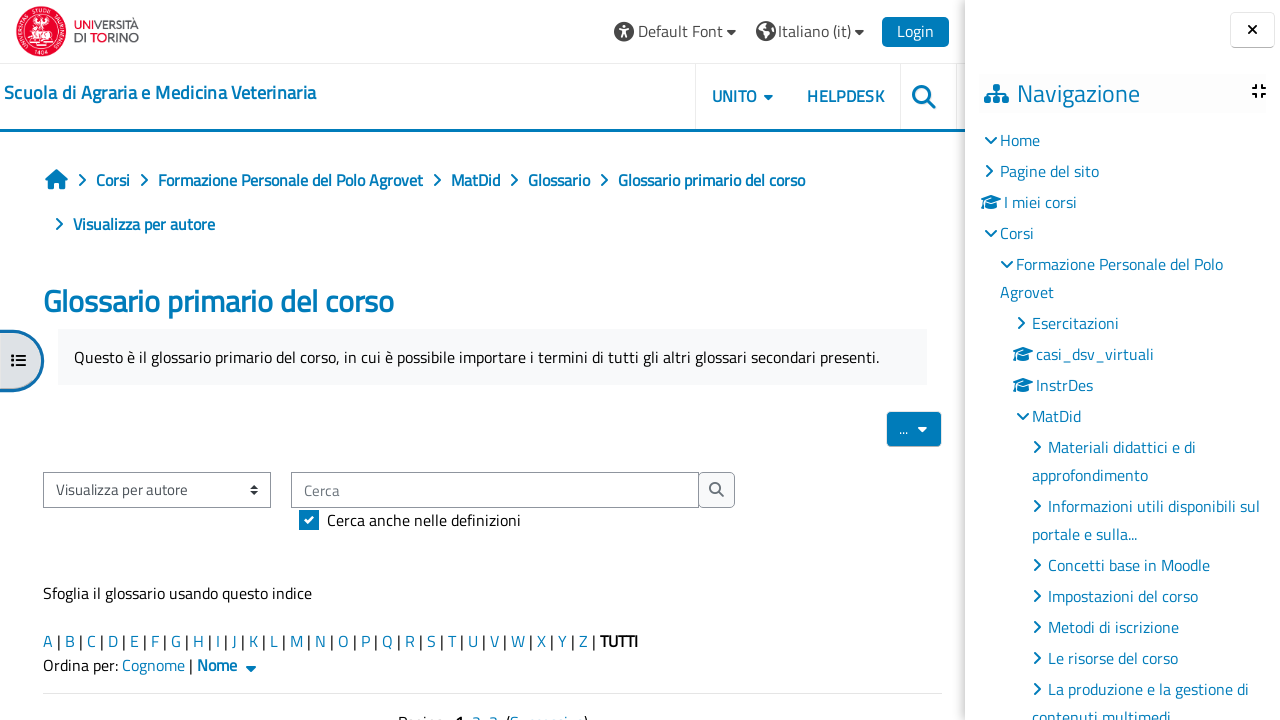

--- FILE ---
content_type: text/html; charset=utf-8
request_url: https://elearning.unito.it/samev/mod/glossary/view.php?id=15011&mode=author
body_size: 112416
content:
<!DOCTYPE html>

<html  dir="ltr" lang="it" xml:lang="it">
<head>
    <title>Glossario primario del corso | SAMEV</title>
    <link rel="shortcut icon" href="https://elearning.unito.it/samev/pluginfile.php/1/core_admin/favicon/64x64/1767972774/favicon.png" />
    <meta http-equiv="Content-Type" content="text/html; charset=utf-8" />
<meta name="keywords" content="moodle, Glossario primario del corso | SAMEV" />
<link rel="stylesheet" type="text/css" href="https://elearning.unito.it/samev/theme/yui_combo.php?rollup/3.18.1/yui-moodlesimple-min.css" /><script id="firstthemesheet" type="text/css">/** Required in order to fix style inclusion problems in IE with YUI **/</script><link rel="stylesheet" type="text/css" href="https://elearning.unito.it/samev/theme/styles.php/adaptable/1767972774_1767973066/all" />
<script>
//<![CDATA[
var M = {}; M.yui = {};
M.pageloadstarttime = new Date();
M.cfg = {"wwwroot":"https:\/\/elearning.unito.it\/samev","apibase":"https:\/\/elearning.unito.it\/samev\/r.php\/api","homeurl":{},"sesskey":"GJM01zNsmY","sessiontimeout":"7200","sessiontimeoutwarning":1200,"themerev":"1767972774","slasharguments":1,"theme":"adaptable","iconsystemmodule":"core\/icon_system_fontawesome","jsrev":"1767972774","admin":"admin","svgicons":true,"usertimezone":"Europa\/Berlino","language":"it","courseId":453,"courseContextId":34581,"contextid":35069,"contextInstanceId":15011,"langrev":1768879749,"templaterev":"1767972774","siteId":1,"userId":1};var yui1ConfigFn = function(me) {if(/-skin|reset|fonts|grids|base/.test(me.name)){me.type='css';me.path=me.path.replace(/\.js/,'.css');me.path=me.path.replace(/\/yui2-skin/,'/assets/skins/sam/yui2-skin')}};
var yui2ConfigFn = function(me) {var parts=me.name.replace(/^moodle-/,'').split('-'),component=parts.shift(),module=parts[0],min='-min';if(/-(skin|core)$/.test(me.name)){parts.pop();me.type='css';min=''}
if(module){var filename=parts.join('-');me.path=component+'/'+module+'/'+filename+min+'.'+me.type}else{me.path=component+'/'+component+'.'+me.type}};
YUI_config = {"debug":false,"base":"https:\/\/elearning.unito.it\/samev\/lib\/yuilib\/3.18.1\/","comboBase":"https:\/\/elearning.unito.it\/samev\/theme\/yui_combo.php?","combine":true,"filter":null,"insertBefore":"firstthemesheet","groups":{"yui2":{"base":"https:\/\/elearning.unito.it\/samev\/lib\/yuilib\/2in3\/2.9.0\/build\/","comboBase":"https:\/\/elearning.unito.it\/samev\/theme\/yui_combo.php?","combine":true,"ext":false,"root":"2in3\/2.9.0\/build\/","patterns":{"yui2-":{"group":"yui2","configFn":yui1ConfigFn}}},"moodle":{"name":"moodle","base":"https:\/\/elearning.unito.it\/samev\/theme\/yui_combo.php?m\/1767972774\/","combine":true,"comboBase":"https:\/\/elearning.unito.it\/samev\/theme\/yui_combo.php?","ext":false,"root":"m\/1767972774\/","patterns":{"moodle-":{"group":"moodle","configFn":yui2ConfigFn}},"filter":null,"modules":{"moodle-core-maintenancemodetimer":{"requires":["base","node"]},"moodle-core-handlebars":{"condition":{"trigger":"handlebars","when":"after"}},"moodle-core-blocks":{"requires":["base","node","io","dom","dd","dd-scroll","moodle-core-dragdrop","moodle-core-notification"]},"moodle-core-actionmenu":{"requires":["base","event","node-event-simulate"]},"moodle-core-dragdrop":{"requires":["base","node","io","dom","dd","event-key","event-focus","moodle-core-notification"]},"moodle-core-notification":{"requires":["moodle-core-notification-dialogue","moodle-core-notification-alert","moodle-core-notification-confirm","moodle-core-notification-exception","moodle-core-notification-ajaxexception"]},"moodle-core-notification-dialogue":{"requires":["base","node","panel","escape","event-key","dd-plugin","moodle-core-widget-focusafterclose","moodle-core-lockscroll"]},"moodle-core-notification-alert":{"requires":["moodle-core-notification-dialogue"]},"moodle-core-notification-confirm":{"requires":["moodle-core-notification-dialogue"]},"moodle-core-notification-exception":{"requires":["moodle-core-notification-dialogue"]},"moodle-core-notification-ajaxexception":{"requires":["moodle-core-notification-dialogue"]},"moodle-core-event":{"requires":["event-custom"]},"moodle-core-lockscroll":{"requires":["plugin","base-build"]},"moodle-core-chooserdialogue":{"requires":["base","panel","moodle-core-notification"]},"moodle-core_availability-form":{"requires":["base","node","event","event-delegate","panel","moodle-core-notification-dialogue","json"]},"moodle-course-management":{"requires":["base","node","io-base","moodle-core-notification-exception","json-parse","dd-constrain","dd-proxy","dd-drop","dd-delegate","node-event-delegate"]},"moodle-course-dragdrop":{"requires":["base","node","io","dom","dd","dd-scroll","moodle-core-dragdrop","moodle-core-notification","moodle-course-coursebase","moodle-course-util"]},"moodle-course-categoryexpander":{"requires":["node","event-key"]},"moodle-course-util":{"requires":["node"],"use":["moodle-course-util-base"],"submodules":{"moodle-course-util-base":{},"moodle-course-util-section":{"requires":["node","moodle-course-util-base"]},"moodle-course-util-cm":{"requires":["node","moodle-course-util-base"]}}},"moodle-form-shortforms":{"requires":["node","base","selector-css3","moodle-core-event"]},"moodle-form-dateselector":{"requires":["base","node","overlay","calendar"]},"moodle-question-searchform":{"requires":["base","node"]},"moodle-question-chooser":{"requires":["moodle-core-chooserdialogue"]},"moodle-availability_completion-form":{"requires":["base","node","event","moodle-core_availability-form"]},"moodle-availability_date-form":{"requires":["base","node","event","io","moodle-core_availability-form"]},"moodle-availability_grade-form":{"requires":["base","node","event","moodle-core_availability-form"]},"moodle-availability_group-form":{"requires":["base","node","event","moodle-core_availability-form"]},"moodle-availability_grouping-form":{"requires":["base","node","event","moodle-core_availability-form"]},"moodle-availability_profile-form":{"requires":["base","node","event","moodle-core_availability-form"]},"moodle-availability_quizquestion-form":{"requires":["base","node","event","moodle-core_availability-form"]},"moodle-mod_assign-history":{"requires":["node","transition"]},"moodle-mod_attendance-groupfilter":{"requires":["base","node"]},"moodle-mod_customcert-rearrange":{"requires":["dd-delegate","dd-drag"]},"moodle-mod_hsuforum-io":{"requires":["base","io-base","io-form","io-upload-iframe","json-parse"]},"moodle-mod_hsuforum-article":{"requires":["base","node","event","router","core_rating","querystring","moodle-mod_hsuforum-io","moodle-mod_hsuforum-livelog"]},"moodle-mod_hsuforum-livelog":{"requires":["widget"]},"moodle-mod_offlinequiz-modform":{"requires":["base","node","event"]},"moodle-mod_offlinequiz-randomquestion":{"requires":["base","event","node","io","moodle-core-notification-dialogue"]},"moodle-mod_offlinequiz-autosave":{"requires":["base","node","event","event-valuechange","node-event-delegate","io-form"]},"moodle-mod_offlinequiz-offlinequizbase":{"requires":["base","node"]},"moodle-mod_offlinequiz-repaginate":{"requires":["base","event","node","io","moodle-core-notification-dialogue"]},"moodle-mod_offlinequiz-questionchooser":{"requires":["moodle-core-chooserdialogue","moodle-mod_offlinequiz-util","querystring-parse"]},"moodle-mod_offlinequiz-dragdrop":{"requires":["base","node","io","dom","dd","dd-scroll","moodle-core-dragdrop","moodle-core-notification","moodle-mod_offlinequiz-offlinequizbase","moodle-mod_offlinequiz-util-base","moodle-mod_offlinequiz-util-page","moodle-mod_offlinequiz-util-slot","moodle-course-util"]},"moodle-mod_offlinequiz-toolboxes":{"requires":["base","node","event","event-key","io","moodle-mod_offlinequiz-offlinequizbase","moodle-mod_offlinequiz-util-slot","moodle-core-notification-ajaxexception"]},"moodle-mod_offlinequiz-util":{"requires":["node"],"use":["moodle-mod_offlinequiz-util-base"],"submodules":{"moodle-mod_offlinequiz-util-base":{},"moodle-mod_offlinequiz-util-slot":{"requires":["node","moodle-mod_offlinequiz-util-base"]},"moodle-mod_offlinequiz-util-page":{"requires":["node","moodle-mod_offlinequiz-util-base"]}}},"moodle-mod_quiz-modform":{"requires":["base","node","event"]},"moodle-mod_quiz-autosave":{"requires":["base","node","event","event-valuechange","node-event-delegate","io-form","datatype-date-format"]},"moodle-mod_quiz-questionchooser":{"requires":["moodle-core-chooserdialogue","moodle-mod_quiz-util","querystring-parse"]},"moodle-mod_quiz-dragdrop":{"requires":["base","node","io","dom","dd","dd-scroll","moodle-core-dragdrop","moodle-core-notification","moodle-mod_quiz-quizbase","moodle-mod_quiz-util-base","moodle-mod_quiz-util-page","moodle-mod_quiz-util-slot","moodle-course-util"]},"moodle-mod_quiz-quizbase":{"requires":["base","node"]},"moodle-mod_quiz-toolboxes":{"requires":["base","node","event","event-key","io","moodle-mod_quiz-quizbase","moodle-mod_quiz-util-slot","moodle-core-notification-ajaxexception"]},"moodle-mod_quiz-util":{"requires":["node","moodle-core-actionmenu"],"use":["moodle-mod_quiz-util-base"],"submodules":{"moodle-mod_quiz-util-base":{},"moodle-mod_quiz-util-slot":{"requires":["node","moodle-mod_quiz-util-base"]},"moodle-mod_quiz-util-page":{"requires":["node","moodle-mod_quiz-util-base"]}}},"moodle-message_airnotifier-toolboxes":{"requires":["base","node","io"]},"moodle-block_xp-rulepicker":{"requires":["base","node","handlebars","moodle-core-notification-dialogue"]},"moodle-block_xp-notification":{"requires":["base","node","handlebars","button-plugin","moodle-core-notification-dialogue"]},"moodle-block_xp-filters":{"requires":["base","node","moodle-core-dragdrop","moodle-core-notification-confirm","moodle-block_xp-rulepicker"]},"moodle-editor_atto-rangy":{"requires":[]},"moodle-editor_atto-editor":{"requires":["node","transition","io","overlay","escape","event","event-simulate","event-custom","node-event-html5","node-event-simulate","yui-throttle","moodle-core-notification-dialogue","moodle-editor_atto-rangy","handlebars","timers","querystring-stringify"]},"moodle-editor_atto-plugin":{"requires":["node","base","escape","event","event-outside","handlebars","event-custom","timers","moodle-editor_atto-menu"]},"moodle-editor_atto-menu":{"requires":["moodle-core-notification-dialogue","node","event","event-custom"]},"moodle-report_eventlist-eventfilter":{"requires":["base","event","node","node-event-delegate","datatable","autocomplete","autocomplete-filters"]},"moodle-report_loglive-fetchlogs":{"requires":["base","event","node","io","node-event-delegate"]},"moodle-gradereport_history-userselector":{"requires":["escape","event-delegate","event-key","handlebars","io-base","json-parse","moodle-core-notification-dialogue"]},"moodle-qbank_editquestion-chooser":{"requires":["moodle-core-chooserdialogue"]},"moodle-tool_lp-dragdrop-reorder":{"requires":["moodle-core-dragdrop"]},"moodle-local_kaltura-lticontainer":{"requires":["base","node"]},"moodle-local_kaltura-ltiservice":{"requires":["base","node","node-event-simulate"]},"moodle-local_kaltura-ltitinymcepanel":{"requires":["base","node","panel","node-event-simulate"]},"moodle-local_kaltura-ltipanel":{"requires":["base","node","panel","node-event-simulate"]},"moodle-assignfeedback_editpdf-editor":{"requires":["base","event","node","io","graphics","json","event-move","event-resize","transition","querystring-stringify-simple","moodle-core-notification-dialog","moodle-core-notification-alert","moodle-core-notification-warning","moodle-core-notification-exception","moodle-core-notification-ajaxexception"]},"moodle-atto_accessibilitychecker-button":{"requires":["color-base","moodle-editor_atto-plugin"]},"moodle-atto_accessibilityhelper-button":{"requires":["moodle-editor_atto-plugin"]},"moodle-atto_align-button":{"requires":["moodle-editor_atto-plugin"]},"moodle-atto_bold-button":{"requires":["moodle-editor_atto-plugin"]},"moodle-atto_charmap-button":{"requires":["moodle-editor_atto-plugin"]},"moodle-atto_clear-button":{"requires":["moodle-editor_atto-plugin"]},"moodle-atto_collapse-button":{"requires":["moodle-editor_atto-plugin"]},"moodle-atto_emojipicker-button":{"requires":["moodle-editor_atto-plugin"]},"moodle-atto_emoticon-button":{"requires":["moodle-editor_atto-plugin"]},"moodle-atto_equation-button":{"requires":["moodle-editor_atto-plugin","moodle-core-event","io","event-valuechange","tabview","array-extras"]},"moodle-atto_h5p-button":{"requires":["moodle-editor_atto-plugin"]},"moodle-atto_html-beautify":{},"moodle-atto_html-button":{"requires":["promise","moodle-editor_atto-plugin","moodle-atto_html-beautify","moodle-atto_html-codemirror","event-valuechange"]},"moodle-atto_html-codemirror":{"requires":["moodle-atto_html-codemirror-skin"]},"moodle-atto_image-button":{"requires":["moodle-editor_atto-plugin"]},"moodle-atto_indent-button":{"requires":["moodle-editor_atto-plugin"]},"moodle-atto_italic-button":{"requires":["moodle-editor_atto-plugin"]},"moodle-atto_kalturamedia-button":{"requires":["moodle-editor_atto-plugin"]},"moodle-atto_link-button":{"requires":["moodle-editor_atto-plugin"]},"moodle-atto_managefiles-usedfiles":{"requires":["node","escape"]},"moodle-atto_managefiles-button":{"requires":["moodle-editor_atto-plugin"]},"moodle-atto_media-button":{"requires":["moodle-editor_atto-plugin","moodle-form-shortforms"]},"moodle-atto_noautolink-button":{"requires":["moodle-editor_atto-plugin"]},"moodle-atto_orderedlist-button":{"requires":["moodle-editor_atto-plugin"]},"moodle-atto_recordrtc-recording":{"requires":["moodle-atto_recordrtc-button"]},"moodle-atto_recordrtc-button":{"requires":["moodle-editor_atto-plugin","moodle-atto_recordrtc-recording"]},"moodle-atto_rtl-button":{"requires":["moodle-editor_atto-plugin"]},"moodle-atto_strike-button":{"requires":["moodle-editor_atto-plugin"]},"moodle-atto_subscript-button":{"requires":["moodle-editor_atto-plugin"]},"moodle-atto_superscript-button":{"requires":["moodle-editor_atto-plugin"]},"moodle-atto_table-button":{"requires":["moodle-editor_atto-plugin","moodle-editor_atto-menu","event","event-valuechange"]},"moodle-atto_title-button":{"requires":["moodle-editor_atto-plugin"]},"moodle-atto_underline-button":{"requires":["moodle-editor_atto-plugin"]},"moodle-atto_undo-button":{"requires":["moodle-editor_atto-plugin"]},"moodle-atto_unorderedlist-button":{"requires":["moodle-editor_atto-plugin"]},"moodle-atto_wordimport-button":{"requires":["moodle-editor_atto-plugin"]}}},"gallery":{"name":"gallery","base":"https:\/\/elearning.unito.it\/samev\/lib\/yuilib\/gallery\/","combine":true,"comboBase":"https:\/\/elearning.unito.it\/samev\/theme\/yui_combo.php?","ext":false,"root":"gallery\/1767972774\/","patterns":{"gallery-":{"group":"gallery"}}}},"modules":{"core_filepicker":{"name":"core_filepicker","fullpath":"https:\/\/elearning.unito.it\/samev\/lib\/javascript.php\/1767972774\/repository\/filepicker.js","requires":["base","node","node-event-simulate","json","async-queue","io-base","io-upload-iframe","io-form","yui2-treeview","panel","cookie","datatable","datatable-sort","resize-plugin","dd-plugin","escape","moodle-core_filepicker","moodle-core-notification-dialogue"]},"core_comment":{"name":"core_comment","fullpath":"https:\/\/elearning.unito.it\/samev\/lib\/javascript.php\/1767972774\/comment\/comment.js","requires":["base","io-base","node","json","yui2-animation","overlay","escape"]}},"logInclude":[],"logExclude":[],"logLevel":null};
M.yui.loader = {modules: {}};

//]]>
</script>

<link href="https://static.cineca.it/gf/css?family=Titillium+Web:400,400i" rel="stylesheet" type="text/css">
    <meta name="viewport" content="width=device-width, initial-scale=1.0">

    <!-- Twitter Card data -->
    <meta name="twitter:card" value="summary">
    <meta name="twitter:site" value="Scuola di Agraria e Medicina Veterinaria">
    <meta name="twitter:title" value="Glossario primario del corso | SAMEV">

    <!-- Open Graph data -->
    <meta property="og:title" content="Glossario primario del corso | SAMEV">
    <meta property="og:type" content="website" />
    <meta property="og:url" content="https://elearning.unito.it/samev">
    <meta name="og:site_name" value="Scuola di Agraria e Medicina Veterinaria">

    <!-- Chrome, Firefox OS and Opera on Android topbar color -->
    <meta name="theme-color" content="#000000">

    <!-- Windows Phone topbar color -->
    <meta name="msapplication-navbutton-color" content="#000000">

    <!-- iOS Safari topbar color -->
    <meta name="apple-mobile-web-app-status-bar-style" content="#000000">


        <style>
            @font-face {
                font-family: 'EasyReadingPRO';
                src: url('https://elearning.unito.it/samev/theme/adaptable/fonts/EasyReadingPRO.eot');
                src: url('https://elearning.unito.it/samev/theme/adaptable/fonts/EasyReadingPRO.eot?#iefix') format('embedded-opentype'),
                     url('https://elearning.unito.it/samev/theme/adaptable/fonts/EasyReadingPRO.woff') format('woff'),
                     url('https://elearning.unito.it/samev/theme/adaptable/fonts/EasyReadingPRO.ttf') format('truetype');
                font-style: normal;
                font-weight: normal;
                text-rendering: optimizeLegibility;
            }
            @font-face {
                font-family: 'EasyReadingPRO';
                src: url('https://elearning.unito.it/samev/theme/adaptable/fonts/EasyReadingPROBold.eot');
                src: url('https://elearning.unito.it/samev/theme/adaptable/fonts/EasyReadingPROBold.eot?#iefix') format('embedded-opentype'),
                     url('https://elearning.unito.it/samev/theme/adaptable/fonts/EasyReadingPROBold.woff') format('woff'),
                     url('https://elearning.unito.it/samev/theme/adaptable/fonts/EasyReadingPROBold.ttf') format('truetype');
                font-style: normal;
                font-weight: bold;
                text-rendering: optimizeLegibility;
            }
            @font-face {
                font-family: 'EasyReadingPRO';
                src: url('https://elearning.unito.it/samev/theme/adaptable/fonts/EasyReadingPROBoldItalic.eot');
                src: url('https://elearning.unito.it/samev/theme/adaptable/fonts/EasyReadingPROBoldItalic.eot?#iefix') format('embedded-opentype'),
                     url('https://elearning.unito.it/samev/theme/adaptable/fonts/EasyReadingPROBoldItalic.woff') format('woff'),
                     url('https://elearning.unito.it/samev/theme/adaptable/fonts/EasyReadingPROBoldItalic.ttf') format('truetype');
                font-style: italic;
                font-weight: bold;
                text-rendering: optimizeLegibility;
            }
            @font-face {
                font-family: 'EasyReadingPRO';
                src: url('https://elearning.unito.it/samev/theme/adaptable/fonts/EasyReadingPROItalic.eot');
                src: url('https://elearning.unito.it/samev/theme/adaptable/fonts/EasyReadingPROItalic.eot?#iefix') format('embedded-opentype'),
                     url('https://elearning.unito.it/samev/theme/adaptable/fonts/EasyReadingPROItalic.woff') format('woff'),
                     url('https://elearning.unito.it/samev/theme/adaptable/fonts/EasyReadingPROItalic.ttf') format('truetype');
                font-style: italic;
                font-weight: normal;
                text-rendering: optimizeLegibility;
            }
            @font-face {
                font-family: 'EasyReadingPROXB';
                src: url('https://elearning.unito.it/samev/theme/adaptable/fonts/EasyReadingPROXB.eot');
                src: url('https://elearning.unito.it/samev/theme/adaptable/fonts/EasyReadingPROXB.eot?#iefix') format('embedded-opentype'),
                     url('https://elearning.unito.it/samev/theme/adaptable/fonts/EasyReadingPROXB.woff') format('woff'),
                     url('https://elearning.unito.it/samev/theme/adaptable/fonts/EasyReadingPROXB.ttf') format('truetype');
                font-style: normal;
                font-weight: normal;
                text-rendering: optimizeLegibility;
            }
            @font-face {
                font-family: 'EasyReadingPROXB';
                src: url('https://elearning.unito.it/samev/theme/adaptable/fonts/EasyReadingPROXBBlack.eot');
                src: url('https://elearning.unito.it/samev/theme/adaptable/fonts/EasyReadingPROXBBlack.eot?#iefix') format('embedded-opentype'),
                     url('https://elearning.unito.it/samev/theme/adaptable/fonts/EasyReadingPROXBBlack.woff') format('woff'),
                     url('https://elearning.unito.it/samev/theme/adaptable/fonts/EasyReadingPROXBBlack.ttf') format('truetype');
                font-style: normal;
                font-weight: bold;
                text-rendering: optimizeLegibility;
            }

            @font-face{
                font-family: 'TO Comic';
                src: url('https://elearning.unito.it/samev/theme/adaptable/fonts/comic-r.woff') format('woff');
                font-weight: normal;
                font-style: normal;
            }

            @font-face{
                font-family: 'TO Mono';
                src: url('https://elearning.unito.it/samev/theme/adaptable/fonts/mono-r.woff') format('woff');
                font-weight: normal;
                font-style: normal;
            }

            @font-face{
                font-family: 'OpenDyslexic';
                src: url('https://elearning.unito.it/samev/theme/adaptable/fonts/OpenDyslexic-Regular.woff') format('woff');
                font-weight: normal;
                font-style: normal;
            }

        </style>

</head><body  id="page-mod-glossary-view" class="format-topics  path-mod path-mod-glossary chrome dir-ltr lang-it yui-skin-sam yui3-skin-sam elearning-unito-it--samev pagelayout-incourse course-453 context-35069 cmid-15011 cm-type-glossary category-87 theme theme_adaptable two-column  nofull header-style1 showblockicons standard drawer-open-index uses-drawers responsivesectionnav"><div>
    <a class="sr-only sr-only-focusable" href="#maincontent">Vai al contenuto principale</a>
</div><script src="https://elearning.unito.it/samev/lib/javascript.php/1767972774/lib/polyfills/polyfill.js"></script>
<script src="https://elearning.unito.it/samev/theme/yui_combo.php?rollup/3.18.1/yui-moodlesimple-min.js"></script><script src="https://elearning.unito.it/samev/lib/javascript.php/1767972774/lib/javascript-static.js"></script>
<script>
//<![CDATA[
document.body.className += ' jsenabled';
//]]>
</script>

<div id="page-wrapper"><div  class="drawer drawer-left show d-print-none not-initialized" data-region="fixed-drawer" id="theme_adaptable-drawers-courseindex" data-preference="drawer-open-index" data-state="show-drawer-left" data-forceopen="0" data-close-on-resize="0">
    <div class="drawerheader">
        <button
            class="btn drawertoggle icon-no-margin hidden"
            data-toggler="drawers"
            data-action="closedrawer"
            data-target="theme_adaptable-drawers-courseindex"
            data-toggle="tooltip"
            data-placement="right"
            title="Chiudi indice del corso"
        >
            <i class="icon fa fa fa-xmark fa-fw" aria-hidden="true"  ></i>
        </button>
        
        <div class="drawerheadercontent hidden">
            
        </div>
    </div>
    <div class="drawercontent drag-container" data-usertour="scroller">
                    <nav id="courseindex" class="courseindex">
    <div id="courseindex-content">
        <div data-region="loading-placeholder-content" aria-hidden="true" id="course-index-placeholder">
            <ul class="placeholders list-unstyled px-5">
                <li>
                    <div class="col-md-6 p-0 d-flex align-items-center">
                        <div class="bg-pulse-grey rounded-circle me-2"></div>
                        <div class="bg-pulse-grey w-100"></div>
                    </div>
                </li>
                <li>
                    <div class="col-md-6 p-0 d-flex align-items-center">
                        <div class="bg-pulse-grey rounded-circle me-2"></div>
                        <div class="bg-pulse-grey w-100"></div>
                    </div>
                </li>
                <li>
                    <div class="col-md-6 p-0 d-flex align-items-center">
                        <div class="bg-pulse-grey rounded-circle me-2"></div>
                        <div class="bg-pulse-grey w-100"></div>
                    </div>
                </li>
                <li>
                    <div class="col-md-6 p-0 d-flex align-items-center">
                        <div class="bg-pulse-grey rounded-circle me-2"></div>
                        <div class="bg-pulse-grey w-100"></div>
                    </div>
                </li>
            </ul>
        </div>
    </div>
</nav>

    </div>
</div><div  class="drawer drawer-right show d-print-none not-initialized" data-region="fixed-drawer" id="theme_adaptable-drawers-sidepost" data-preference="drawer-open-block" data-state="show-drawer-right" data-forceopen="" data-close-on-resize="1">
    <div class="drawerheader">
        <button
            class="btn drawertoggle icon-no-margin hidden"
            data-toggler="drawers"
            data-action="closedrawer"
            data-target="theme_adaptable-drawers-sidepost"
            data-toggle="tooltip"
            data-placement="left"
            title="Chiudi cassetto dei blocchi"
        >
            <i class="icon fa fa fa-xmark fa-fw" aria-hidden="true"  ></i>
        </button>
        
        <div class="drawerheadercontent hidden">
            
        </div>
    </div>
    <div class="drawercontent drag-container" data-usertour="scroller">
                    <section class="d-print-none" aria-label="Blocchi">
                <aside id="block-region-side-post" class="block-region" data-blockregion="side-post" data-droptarget="1"><h2 class="sr-only">Blocchi</h2><a class="skip skip-block" id="fsb-2" href="#sb-2">Salta Navigazione</a><section id="inst4" class="block_navigation block mb-3" role="navigation" data-block="navigation" data-instance-id="4" aria-labelledby="instance-4-header"><div class="header"><div id="instance-4-action" class="block-action block-collapsible" data-instance-id="4" title="Show / hide the block"></div><div class="title"><div class="block_action"></div><h2 class="d-inline" id="instance-4-header">Navigazione</h2></div><div class="block-controls"></div></div><div class="content"><ul class="block_tree list" role="tree" data-ajax-loader="block_navigation/nav_loader"><li class="type_unknown depth_1 contains_branch" role="treeitem" aria-expanded="true" aria-owns="random696f849f4ed072_group" data-collapsible="false" aria-labelledby="random696f849f4ed071_label_1_1"><p class="tree_item branch navigation_node"><a tabindex="-1" id="random696f849f4ed071_label_1_1" href="https://elearning.unito.it/samev/">Home</a></p><ul id="random696f849f4ed072_group" role="group"><li class="type_course depth_2 contains_branch" role="treeitem" aria-expanded="false" aria-owns="random696f849f4ed074_group" aria-labelledby="random696f849f4ed073_label_2_2"><p class="tree_item branch"><span tabindex="-1" id="random696f849f4ed073_label_2_2" title="Scuola di Agraria e Medicina Veterinaria">Pagine del sito</span></p><ul id="random696f849f4ed074_group" role="group" aria-hidden="true"><li class="type_custom depth_3 item_with_icon" role="treeitem" aria-labelledby="random696f849f4ed075_label_3_4"><p class="tree_item hasicon"><a tabindex="-1" id="random696f849f4ed075_label_3_4" href="https://elearning.unito.it/samev/my/courses.php"><i class="icon fa fa fa-compass fa-fw navicon" aria-hidden="true"  ></i><span class="item-content-wrap">I miei corsi</span></a></p></li><li class="type_setting depth_3 item_with_icon" role="treeitem" aria-labelledby="random696f849f4ed075_label_3_5"><p class="tree_item hasicon"><a tabindex="-1" id="random696f849f4ed075_label_3_5" href="https://elearning.unito.it/samev/tag/search.php"><i class="icon fa fa fa-compass fa-fw navicon" aria-hidden="true"  ></i><span class="item-content-wrap">Tag</span></a></p></li><li class="type_activity depth_3 item_with_icon" role="treeitem" aria-labelledby="random696f849f4ed075_label_3_7"><p class="tree_item hasicon"><a tabindex="-1" id="random696f849f4ed075_label_3_7" title="File" href="https://elearning.unito.it/samev/mod/resource/view.php?id=38725"><img class="icon navicon" alt="File" title="File" src="https://elearning.unito.it/samev/theme/image.php/adaptable/core/1767972774/f/pdf" /><span class="item-content-wrap">Istruzioni Studente</span></a></p></li></ul></li><li class="type_system depth_2 item_with_icon" role="treeitem" aria-labelledby="random696f849f4ed073_label_2_8"><p class="tree_item hasicon"><a tabindex="-1" id="random696f849f4ed073_label_2_8" href="https://elearning.unito.it/samev/my/courses.php"><i class="icon fa fa fa-graduation-cap fa-fw navicon" aria-hidden="true"  ></i><span class="item-content-wrap">I miei corsi</span></a></p></li><li class="type_system depth_2 contains_branch" role="treeitem" aria-expanded="true" aria-owns="random696f849f4ed0710_group" aria-labelledby="random696f849f4ed073_label_2_9"><p class="tree_item branch canexpand"><a tabindex="-1" id="random696f849f4ed073_label_2_9" href="https://elearning.unito.it/samev/course/index.php">Corsi</a></p><ul id="random696f849f4ed0710_group" role="group"><li class="type_category depth_3 contains_branch" role="treeitem" aria-expanded="true" aria-owns="random696f849f4ed0712_group" aria-labelledby="random696f849f4ed0711_label_3_10"><p class="tree_item branch canexpand"><a tabindex="-1" id="random696f849f4ed0711_label_3_10" href="https://elearning.unito.it/samev/course/index.php?categoryid=87">Formazione Personale del Polo Agrovet</a></p><ul id="random696f849f4ed0712_group" role="group"><li class="type_category depth_4 contains_branch" role="treeitem" aria-expanded="false" data-requires-ajax="true" data-loaded="false" data-node-id="expandable_branch_10_88" data-node-key="88" data-node-type="10" aria-labelledby="random696f849f4ed0713_label_4_11"><p class="tree_item branch" id="expandable_branch_10_88"><a tabindex="-1" id="random696f849f4ed0713_label_4_11" href="https://elearning.unito.it/samev/course/index.php?categoryid=88">Esercitazioni</a></p></li><li class="type_course depth_4 item_with_icon" role="treeitem" aria-labelledby="random696f849f4ed0713_label_4_12"><p class="tree_item hasicon"><a tabindex="-1" id="random696f849f4ed0713_label_4_12" title="Casi Clinici Virtuali DSV" href="https://elearning.unito.it/samev/course/view.php?id=4137"><i class="icon fa fa fa-graduation-cap fa-fw navicon" aria-hidden="true"  ></i><span class="item-content-wrap">casi_dsv_virtuali</span></a></p></li><li class="type_course depth_4 item_with_icon" role="treeitem" aria-labelledby="random696f849f4ed0713_label_4_13"><p class="tree_item hasicon"><a tabindex="-1" id="random696f849f4ed0713_label_4_13" title="Instructional design" href="https://elearning.unito.it/samev/course/view.php?id=701"><i class="icon fa fa fa-graduation-cap fa-fw navicon" aria-hidden="true"  ></i><span class="item-content-wrap">InstrDes</span></a></p></li><li class="type_course depth_4 contains_branch" role="treeitem" aria-expanded="true" aria-owns="random696f849f4ed0716_group" aria-labelledby="random696f849f4ed0713_label_4_14"><p class="tree_item branch canexpand"><a tabindex="-1" id="random696f849f4ed0713_label_4_14" title="Materiali didattici" href="https://elearning.unito.it/samev/course/view.php?id=453">MatDid</a></p><ul id="random696f849f4ed0716_group" role="group"><li class="type_structure depth_5 contains_branch" role="treeitem" aria-expanded="false" data-requires-ajax="true" data-loaded="false" data-node-id="expandable_branch_30_5258" data-node-key="5258" data-node-type="30" aria-labelledby="random696f849f4ed0717_label_5_15"><p class="tree_item branch" id="expandable_branch_30_5258"><a tabindex="-1" id="random696f849f4ed0717_label_5_15" href="https://elearning.unito.it/samev/course/section.php?id=5258">Materiali didattici e di approfondimento</a></p></li><li class="type_structure depth_5 contains_branch" role="treeitem" aria-expanded="false" data-requires-ajax="true" data-loaded="false" data-node-id="expandable_branch_30_5260" data-node-key="5260" data-node-type="30" aria-labelledby="random696f849f4ed0717_label_5_16"><p class="tree_item branch" id="expandable_branch_30_5260"><a tabindex="-1" id="random696f849f4ed0717_label_5_16" href="https://elearning.unito.it/samev/course/section.php?id=5260">Informazioni utili disponibili sul portale e sulla...</a></p></li><li class="type_structure depth_5 contains_branch" role="treeitem" aria-expanded="false" data-requires-ajax="true" data-loaded="false" data-node-id="expandable_branch_30_5270" data-node-key="5270" data-node-type="30" aria-labelledby="random696f849f4ed0717_label_5_17"><p class="tree_item branch" id="expandable_branch_30_5270"><a tabindex="-1" id="random696f849f4ed0717_label_5_17" href="https://elearning.unito.it/samev/course/section.php?id=5270">Concetti base in Moodle</a></p></li><li class="type_structure depth_5 contains_branch" role="treeitem" aria-expanded="false" data-requires-ajax="true" data-loaded="false" data-node-id="expandable_branch_30_5261" data-node-key="5261" data-node-type="30" aria-labelledby="random696f849f4ed0717_label_5_18"><p class="tree_item branch" id="expandable_branch_30_5261"><a tabindex="-1" id="random696f849f4ed0717_label_5_18" href="https://elearning.unito.it/samev/course/section.php?id=5261">Impostazioni del corso</a></p></li><li class="type_structure depth_5 contains_branch" role="treeitem" aria-expanded="false" data-requires-ajax="true" data-loaded="false" data-node-id="expandable_branch_30_5269" data-node-key="5269" data-node-type="30" aria-labelledby="random696f849f4ed0717_label_5_19"><p class="tree_item branch" id="expandable_branch_30_5269"><a tabindex="-1" id="random696f849f4ed0717_label_5_19" href="https://elearning.unito.it/samev/course/section.php?id=5269">Metodi di iscrizione</a></p></li><li class="type_structure depth_5 contains_branch" role="treeitem" aria-expanded="false" data-requires-ajax="true" data-loaded="false" data-node-id="expandable_branch_30_5280" data-node-key="5280" data-node-type="30" aria-labelledby="random696f849f4ed0717_label_5_20"><p class="tree_item branch" id="expandable_branch_30_5280"><a tabindex="-1" id="random696f849f4ed0717_label_5_20" href="https://elearning.unito.it/samev/course/section.php?id=5280">Le risorse del corso</a></p></li><li class="type_structure depth_5 contains_branch" role="treeitem" aria-expanded="false" data-requires-ajax="true" data-loaded="false" data-node-id="expandable_branch_30_5279" data-node-key="5279" data-node-type="30" aria-labelledby="random696f849f4ed0717_label_5_21"><p class="tree_item branch" id="expandable_branch_30_5279"><a tabindex="-1" id="random696f849f4ed0717_label_5_21" href="https://elearning.unito.it/samev/course/section.php?id=5279">La produzione e la gestione di contenuti multimedi...</a></p></li><li class="type_structure depth_5 contains_branch" role="treeitem" aria-expanded="false" data-requires-ajax="true" data-loaded="false" data-node-id="expandable_branch_30_5274" data-node-key="5274" data-node-type="30" aria-labelledby="random696f849f4ed0717_label_5_22"><p class="tree_item branch" id="expandable_branch_30_5274"><a tabindex="-1" id="random696f849f4ed0717_label_5_22" href="https://elearning.unito.it/samev/course/section.php?id=5274">Forum</a></p></li><li class="type_structure depth_5 contains_branch" role="treeitem" aria-expanded="true" aria-owns="random696f849f4ed0718_group" aria-labelledby="random696f849f4ed0717_label_5_23"><p class="tree_item branch canexpand"><a tabindex="-1" id="random696f849f4ed0717_label_5_23" href="https://elearning.unito.it/samev/course/section.php?id=5275">Glossario</a></p><ul id="random696f849f4ed0718_group" role="group"><li class="type_activity depth_6 item_with_icon" role="treeitem" aria-labelledby="random696f849f4ed0719_label_6_24"><p class="tree_item hasicon"><a tabindex="-1" id="random696f849f4ed0719_label_6_24" title="Libro" href="https://elearning.unito.it/samev/mod/book/view.php?id=15002"><img class="icon navicon" alt="Libro" title="Libro" src="https://elearning.unito.it/samev/theme/image.php/adaptable/book/1767972774/monologo" /><span class="item-content-wrap">Istruzioni per l'uso del Glossario</span></a></p></li><li class="type_activity depth_6 item_with_icon contains_branch" role="treeitem" aria-expanded="false" data-requires-ajax="true" data-loaded="false" data-node-id="expandable_branch_40_15003" data-node-key="15003" data-node-type="40" aria-labelledby="random696f849f4ed0719_label_6_27"><p class="tree_item hasicon branch" id="expandable_branch_40_15003"><a tabindex="-1" id="random696f849f4ed0719_label_6_27" title="Glossario" href="https://elearning.unito.it/samev/mod/glossary/view.php?id=15003"><img class="icon navicon" alt="Glossario" title="Glossario" src="https://elearning.unito.it/samev/theme/image.php/adaptable/glossary/1767972774/monologo" /><span class="item-content-wrap">Semplice, stile dizionario</span></a></p></li><li class="type_activity depth_6 item_with_icon contains_branch" role="treeitem" aria-expanded="false" data-requires-ajax="true" data-loaded="false" data-node-id="expandable_branch_40_15004" data-node-key="15004" data-node-type="40" aria-labelledby="random696f849f4ed0719_label_6_28"><p class="tree_item hasicon branch" id="expandable_branch_40_15004"><a tabindex="-1" id="random696f849f4ed0719_label_6_28" title="Glossario" href="https://elearning.unito.it/samev/mod/glossary/view.php?id=15004"><img class="icon navicon" alt="Glossario" title="Glossario" src="https://elearning.unito.it/samev/theme/image.php/adaptable/glossary/1767972774/monologo" /><span class="item-content-wrap">Completo con autore</span></a></p></li><li class="type_activity depth_6 item_with_icon contains_branch" role="treeitem" aria-expanded="false" data-requires-ajax="true" data-loaded="false" data-node-id="expandable_branch_40_15005" data-node-key="15005" data-node-type="40" aria-labelledby="random696f849f4ed0719_label_6_29"><p class="tree_item hasicon branch" id="expandable_branch_40_15005"><a tabindex="-1" id="random696f849f4ed0719_label_6_29" title="Glossario" href="https://elearning.unito.it/samev/mod/glossary/view.php?id=15005"><img class="icon navicon" alt="Glossario" title="Glossario" src="https://elearning.unito.it/samev/theme/image.php/adaptable/glossary/1767972774/monologo" /><span class="item-content-wrap">Continuo senza autore</span></a></p></li><li class="type_activity depth_6 item_with_icon contains_branch" role="treeitem" aria-expanded="false" data-requires-ajax="true" data-loaded="false" data-node-id="expandable_branch_40_15006" data-node-key="15006" data-node-type="40" aria-labelledby="random696f849f4ed0719_label_6_30"><p class="tree_item hasicon branch" id="expandable_branch_40_15006"><a tabindex="-1" id="random696f849f4ed0719_label_6_30" title="Glossario" href="https://elearning.unito.it/samev/mod/glossary/view.php?id=15006"><img class="icon navicon" alt="Glossario" title="Glossario" src="https://elearning.unito.it/samev/theme/image.php/adaptable/glossary/1767972774/monologo" /><span class="item-content-wrap">Elenco di voci</span></a></p></li><li class="type_activity depth_6 item_with_icon contains_branch" role="treeitem" aria-expanded="false" data-requires-ajax="true" data-loaded="false" data-node-id="expandable_branch_40_15007" data-node-key="15007" data-node-type="40" aria-labelledby="random696f849f4ed0719_label_6_31"><p class="tree_item hasicon branch" id="expandable_branch_40_15007"><a tabindex="-1" id="random696f849f4ed0719_label_6_31" title="Glossario" href="https://elearning.unito.it/samev/mod/glossary/view.php?id=15007"><img class="icon navicon" alt="Glossario" title="Glossario" src="https://elearning.unito.it/samev/theme/image.php/adaptable/glossary/1767972774/monologo" /><span class="item-content-wrap">Enciclopedia</span></a></p></li><li class="type_activity depth_6 item_with_icon contains_branch" role="treeitem" aria-expanded="false" data-requires-ajax="true" data-loaded="false" data-node-id="expandable_branch_40_15008" data-node-key="15008" data-node-type="40" aria-labelledby="random696f849f4ed0719_label_6_32"><p class="tree_item hasicon branch" id="expandable_branch_40_15008"><a tabindex="-1" id="random696f849f4ed0719_label_6_32" title="Glossario" href="https://elearning.unito.it/samev/mod/glossary/view.php?id=15008"><img class="icon navicon" alt="Glossario" title="Glossario" src="https://elearning.unito.it/samev/theme/image.php/adaptable/glossary/1767972774/monologo" /><span class="item-content-wrap">FAQ</span></a></p></li><li class="type_activity depth_6 item_with_icon contains_branch" role="treeitem" aria-expanded="true" aria-owns="random696f849f4ed0721_group" aria-labelledby="random696f849f4ed0719_label_6_34"><p class="tree_item hasicon branch"><a tabindex="-1" id="random696f849f4ed0719_label_6_34" title="Glossario" href="https://elearning.unito.it/samev/mod/glossary/view.php?id=15011"><img class="icon navicon" alt="Glossario" title="Glossario" src="https://elearning.unito.it/samev/theme/image.php/adaptable/glossary/1767972774/monologo" /><span class="item-content-wrap">Glossario primario del corso</span></a></p><ul id="random696f849f4ed0721_group" role="group"><li class="type_custom depth_7 item_with_icon" role="treeitem" aria-labelledby="random696f849f4ed0722_label_7_35"><p class="tree_item hasicon"><a tabindex="-1" id="random696f849f4ed0722_label_7_35" href="https://elearning.unito.it/samev/mod/glossary/view.php?id=15011&amp;mode=letter"><i class="icon fa fa fa-compass fa-fw navicon" aria-hidden="true"  ></i><span class="item-content-wrap">Visualizza in ordine alfabetico</span></a></p></li><li class="type_custom depth_7 item_with_icon" role="treeitem" aria-labelledby="random696f849f4ed0722_label_7_36"><p class="tree_item hasicon"><a tabindex="-1" id="random696f849f4ed0722_label_7_36" href="https://elearning.unito.it/samev/mod/glossary/view.php?id=15011&amp;mode=cat"><i class="icon fa fa fa-compass fa-fw navicon" aria-hidden="true"  ></i><span class="item-content-wrap">Visualizza per categoria</span></a></p></li><li class="type_custom depth_7 item_with_icon" role="treeitem" aria-labelledby="random696f849f4ed0722_label_7_37"><p class="tree_item hasicon"><a tabindex="-1" id="random696f849f4ed0722_label_7_37" href="https://elearning.unito.it/samev/mod/glossary/view.php?id=15011&amp;mode=date"><i class="icon fa fa fa-compass fa-fw navicon" aria-hidden="true"  ></i><span class="item-content-wrap">Visualizza per data</span></a></p></li><li class="type_custom depth_7 item_with_icon current_branch" role="treeitem" aria-labelledby="random696f849f4ed0722_label_7_38"><p class="tree_item hasicon active_tree_node"><a tabindex="-1" id="random696f849f4ed0722_label_7_38" href="https://elearning.unito.it/samev/mod/glossary/view.php?id=15011&amp;mode=author"><i class="icon fa fa fa-compass fa-fw navicon" aria-hidden="true"  ></i><span class="item-content-wrap">Visualizza per autore</span></a></p></li></ul></li><li class="type_activity depth_6 item_with_icon" role="treeitem" aria-labelledby="random696f849f4ed0719_label_6_41"><p class="tree_item hasicon"><a tabindex="-1" id="random696f849f4ed0719_label_6_41" title="Forum" href="https://elearning.unito.it/samev/mod/forum/view.php?id=15010"><img class="icon navicon" alt="Forum" title="Forum" src="https://elearning.unito.it/samev/theme/image.php/adaptable/forum/1767972774/monologo" /><span class="item-content-wrap">Forum con riferimenti al Glossario</span></a></p></li><li class="type_activity depth_6 item_with_icon" role="treeitem" aria-labelledby="random696f849f4ed0719_label_6_42"><p class="tree_item hasicon"><a tabindex="-1" id="random696f849f4ed0719_label_6_42" title="Pagina" href="https://elearning.unito.it/samev/mod/page/view.php?id=15009"><img class="icon navicon" alt="Pagina" title="Pagina" src="https://elearning.unito.it/samev/theme/image.php/adaptable/page/1767972774/monologo" /><span class="item-content-wrap">Pagina con riferimenti al Glossario</span></a></p></li></ul></li><li class="type_structure depth_5 contains_branch" role="treeitem" aria-expanded="false" data-requires-ajax="true" data-loaded="false" data-node-id="expandable_branch_30_5276" data-node-key="5276" data-node-type="30" aria-labelledby="random696f849f4ed0717_label_5_43"><p class="tree_item branch" id="expandable_branch_30_5276"><a tabindex="-1" id="random696f849f4ed0717_label_5_43" href="https://elearning.unito.it/samev/course/section.php?id=5276">Wiki</a></p></li><li class="type_structure depth_5 contains_branch" role="treeitem" aria-expanded="false" data-requires-ajax="true" data-loaded="false" data-node-id="expandable_branch_30_5273" data-node-key="5273" data-node-type="30" aria-labelledby="random696f849f4ed0717_label_5_44"><p class="tree_item branch" id="expandable_branch_30_5273"><a tabindex="-1" id="random696f849f4ed0717_label_5_44" href="https://elearning.unito.it/samev/course/section.php?id=5273">Compito</a></p></li><li class="type_structure depth_5 contains_branch" role="treeitem" aria-expanded="false" data-requires-ajax="true" data-loaded="false" data-node-id="expandable_branch_30_5643" data-node-key="5643" data-node-type="30" aria-labelledby="random696f849f4ed0717_label_5_45"><p class="tree_item branch" id="expandable_branch_30_5643"><a tabindex="-1" id="random696f849f4ed0717_label_5_45" href="https://elearning.unito.it/samev/course/section.php?id=5643">Scelta</a></p></li><li class="type_structure depth_5 contains_branch" role="treeitem" aria-expanded="false" data-requires-ajax="true" data-loaded="false" data-node-id="expandable_branch_30_5271" data-node-key="5271" data-node-type="30" aria-labelledby="random696f849f4ed0717_label_5_46"><p class="tree_item branch" id="expandable_branch_30_5271"><a tabindex="-1" id="random696f849f4ed0717_label_5_46" href="https://elearning.unito.it/samev/course/section.php?id=5271">Feedback</a></p></li><li class="type_structure depth_5 contains_branch" role="treeitem" aria-expanded="false" data-requires-ajax="true" data-loaded="false" data-node-id="expandable_branch_30_5272" data-node-key="5272" data-node-type="30" aria-labelledby="random696f849f4ed0717_label_5_47"><p class="tree_item branch" id="expandable_branch_30_5272"><a tabindex="-1" id="random696f849f4ed0717_label_5_47" href="https://elearning.unito.it/samev/course/section.php?id=5272">Questionario</a></p></li><li class="type_structure depth_5 contains_branch" role="treeitem" aria-expanded="false" data-requires-ajax="true" data-loaded="false" data-node-id="expandable_branch_30_5644" data-node-key="5644" data-node-type="30" aria-labelledby="random696f849f4ed0717_label_5_48"><p class="tree_item branch" id="expandable_branch_30_5644"><a tabindex="-1" id="random696f849f4ed0717_label_5_48" href="https://elearning.unito.it/samev/course/section.php?id=5644">Quiz</a></p></li><li class="type_structure depth_5 contains_branch" role="treeitem" aria-expanded="false" data-requires-ajax="true" data-loaded="false" data-node-id="expandable_branch_30_5645" data-node-key="5645" data-node-type="30" aria-labelledby="random696f849f4ed0717_label_5_49"><p class="tree_item branch" id="expandable_branch_30_5645"><a tabindex="-1" id="random696f849f4ed0717_label_5_49" href="https://elearning.unito.it/samev/course/section.php?id=5645">Le valutazioni</a></p></li><li class="type_structure depth_5 contains_branch" role="treeitem" aria-expanded="false" data-requires-ajax="true" data-loaded="false" data-node-id="expandable_branch_30_5277" data-node-key="5277" data-node-type="30" aria-labelledby="random696f849f4ed0717_label_5_50"><p class="tree_item branch" id="expandable_branch_30_5277"><a tabindex="-1" id="random696f849f4ed0717_label_5_50" href="https://elearning.unito.it/samev/course/section.php?id=5277">I report</a></p></li><li class="type_structure depth_5 contains_branch" role="treeitem" aria-expanded="false" data-requires-ajax="true" data-loaded="false" data-node-id="expandable_branch_30_5259" data-node-key="5259" data-node-type="30" aria-labelledby="random696f849f4ed0717_label_5_51"><p class="tree_item branch" id="expandable_branch_30_5259"><a tabindex="-1" id="random696f849f4ed0717_label_5_51" href="https://elearning.unito.it/samev/course/section.php?id=5259">Videotutorial</a></p></li></ul></li></ul></li><li class="type_category depth_3 contains_branch" role="treeitem" aria-expanded="false" data-requires-ajax="true" data-loaded="false" data-node-id="expandable_branch_10_42" data-node-key="42" data-node-type="10" aria-labelledby="random696f849f4ed0711_label_3_52"><p class="tree_item branch" id="expandable_branch_10_42"><a tabindex="-1" id="random696f849f4ed0711_label_3_52" href="https://elearning.unito.it/samev/course/index.php?categoryid=42">Dipartimento di Scienze Agrarie, Forestali e Alime...</a></p></li><li class="type_category depth_3 contains_branch" role="treeitem" aria-expanded="false" data-requires-ajax="true" data-loaded="false" data-node-id="expandable_branch_10_43" data-node-key="43" data-node-type="10" aria-labelledby="random696f849f4ed0711_label_3_53"><p class="tree_item branch" id="expandable_branch_10_43"><a tabindex="-1" id="random696f849f4ed0711_label_3_53" href="https://elearning.unito.it/samev/course/index.php?categoryid=43">Dipartimento di Scienze Veterinarie</a></p></li><li class="type_category depth_3 contains_branch" role="treeitem" aria-expanded="false" data-requires-ajax="true" data-loaded="false" data-node-id="expandable_branch_10_79" data-node-key="79" data-node-type="10" aria-labelledby="random696f849f4ed0711_label_3_54"><p class="tree_item branch" id="expandable_branch_10_79"><a tabindex="-1" id="random696f849f4ed0711_label_3_54" href="https://elearning.unito.it/samev/course/index.php?categoryid=79">Formazione per la Sicurezza nei luoghi di lavoro</a></p></li><li class="type_category depth_3 contains_branch" role="treeitem" aria-expanded="false" data-requires-ajax="true" data-loaded="false" data-node-id="expandable_branch_10_84" data-node-key="84" data-node-type="10" aria-labelledby="random696f849f4ed0711_label_3_55"><p class="tree_item branch" id="expandable_branch_10_84"><a tabindex="-1" id="random696f849f4ed0711_label_3_55" href="https://elearning.unito.it/samev/course/index.php?categoryid=84">Dottorati di ricerca</a></p></li><li class="type_category depth_3 contains_branch" role="treeitem" aria-expanded="false" data-requires-ajax="true" data-loaded="false" data-node-id="expandable_branch_10_123" data-node-key="123" data-node-type="10" aria-labelledby="random696f849f4ed0711_label_3_56"><p class="tree_item branch" id="expandable_branch_10_123"><a tabindex="-1" id="random696f849f4ed0711_label_3_56" href="https://elearning.unito.it/samev/course/index.php?categoryid=123">AREA COMUNICAZIONE STUDENTI</a></p></li><li class="type_category depth_3 contains_branch" role="treeitem" aria-expanded="false" data-requires-ajax="true" data-loaded="false" data-node-id="expandable_branch_10_106" data-node-key="106" data-node-type="10" aria-labelledby="random696f849f4ed0711_label_3_57"><p class="tree_item branch" id="expandable_branch_10_106"><a tabindex="-1" id="random696f849f4ed0711_label_3_57" href="https://elearning.unito.it/samev/course/index.php?categoryid=106">Digital Credentials UniTo</a></p></li><li class="type_category depth_3 contains_branch" role="treeitem" aria-expanded="false" data-requires-ajax="true" data-loaded="false" data-node-id="expandable_branch_10_126" data-node-key="126" data-node-type="10" aria-labelledby="random696f849f4ed0711_label_3_58"><p class="tree_item branch" id="expandable_branch_10_126"><a tabindex="-1" id="random696f849f4ed0711_label_3_58" href="https://elearning.unito.it/samev/course/index.php?categoryid=126">Varie</a></p></li></ul></li></ul></li></ul></div></section><span class="skip-block-to" id="sb-2"></span></aside>
            </section>

    </div>
</div><div id="page" class="drawers"><header id="adaptable-page-header-wrapper">
    <div id="header1" class="above-header">
        <div class="container">
            <nav class="navbar navbar-expand btco-hover-menu">

                <button class="navbar-toggler nav-link aabtn d-block d-lg-none px-1 my-1 border-0" data-toggler="drawers" data-action="toggle" data-target="theme_adaptable-drawers-primary">
                    <span aria-hidden="true" class="fa fa-bars"></span>
                    <span class="sr-only">Pannello laterale</span>
                </button>
                    <div class="p-0">
                        <div class="pb-2 pr-3 pt-2 bd-highlight d-inline-block"><a href="https://www.unito.it" aria-label="Università di Torino" title="Università di Torino" target="_blank"><img src=//elearning.unito.it/samev/pluginfile.php/1/theme_adaptable/logo/1767972774/LOGO_BRAND_Colore_orizzontale.png id="logo" alt="Logo Università di Torino"></a></div>
                    </div>

                <div class="collapse navbar-collapse">
                <div class="my-auto m-1"></div>
                    <ul class="navbar-nav ml-auto my-auto">


			<li class="nav-item dropdown ml-2 my-auto"><li class="nav-item dropdown my-auto"><a href="https://elearning.unito.it/samev/mod/glossary/view.php?id=15011&amp;mode=author" class="nav-link dropdown-toggle my-auto" role="button" id="fontmenu1" aria-haspopup="true" aria-expanded="false" aria-controls="dropdownfontmenu1" data-target="https://elearning.unito.it/samev/mod/glossary/view.php?id=15011&amp;mode=author" data-toggle="dropdown" title="Caratteri"><i class="fa fa-universal-access fa-lg"></i><span class="langdesc">&nbsp;Default Font</span></a><ul role="menu" class="dropdown-menu" id="dropdownfontmenu1" aria-labelledby="fontmenu1"><li><a title="Default Font" class="dropdown-item" href="https://elearning.unito.it/samev/mod/glossary/view.php?id=15011&amp;mode=author&amp;font=default">Default Font</a></li><li><a title="Easy Reading" class="dropdown-item" href="https://elearning.unito.it/samev/mod/glossary/view.php?id=15011&amp;mode=author&amp;font=easy">Easy Reading</a></li><li><a title="Classic Font" class="dropdown-item" href="https://elearning.unito.it/samev/mod/glossary/view.php?id=15011&amp;mode=author&amp;font=classic">Classic Font</a></li><li><a title="Comic Font" class="dropdown-item" href="https://elearning.unito.it/samev/mod/glossary/view.php?id=15011&amp;mode=author&amp;font=comic">Comic Font</a></li><li><a title="Modern Font" class="dropdown-item" href="https://elearning.unito.it/samev/mod/glossary/view.php?id=15011&amp;mode=author&amp;font=modern">Modern Font</a></li><li><a title="Monospace Font" class="dropdown-item" href="https://elearning.unito.it/samev/mod/glossary/view.php?id=15011&amp;mode=author&amp;font=monospace">Monospace Font</a></li><li><a title="Open Dyslexic" class="dropdown-item" href="https://elearning.unito.it/samev/mod/glossary/view.php?id=15011&amp;mode=author&amp;font=opendyslexic">Open Dyslexic</a></li></ul></li></li>

                        <li class="nav-item dropdown ml-2 my-auto"><li class="nav-item dropdown my-auto"><a href="https://elearning.unito.it/samev/mod/glossary/view.php?id=15011&amp;mode=author" class="nav-link dropdown-toggle my-auto" role="button" id="langmenu2" aria-haspopup="true" aria-expanded="false" aria-controls="dropdownlangmenu2" data-target="https://elearning.unito.it/samev/mod/glossary/view.php?id=15011&amp;mode=author" data-toggle="dropdown" title="Lingua"><i class="icon fa fa-globe fa-lg"></i><span class="langdesc">Italiano ‎(it)‎</span></a><ul role="menu" class="dropdown-menu" id="dropdownlangmenu2" aria-labelledby="langmenu2"><li><a title="Deutsch ‎(de)‎" class="dropdown-item" href="https://elearning.unito.it/samev/mod/glossary/view.php?id=15011&amp;mode=author&amp;lang=de">Deutsch ‎(de)‎</a></li><li><a title="English ‎(en)‎" class="dropdown-item" href="https://elearning.unito.it/samev/mod/glossary/view.php?id=15011&amp;mode=author&amp;lang=en">English ‎(en)‎</a></li><li><a title="Español - Internacional ‎(es)‎" class="dropdown-item" href="https://elearning.unito.it/samev/mod/glossary/view.php?id=15011&amp;mode=author&amp;lang=es">Español - Internacional ‎(es)‎</a></li><li><a title="Français ‎(fr)‎" class="dropdown-item" href="https://elearning.unito.it/samev/mod/glossary/view.php?id=15011&amp;mode=author&amp;lang=fr">Français ‎(fr)‎</a></li><li><a title="Italiano ‎(it)‎" class="dropdown-item" href="https://elearning.unito.it/samev/mod/glossary/view.php?id=15011&amp;mode=author&amp;lang=it">Italiano ‎(it)‎</a></li><li><a title="Русский ‎(ru)‎" class="dropdown-item" href="https://elearning.unito.it/samev/mod/glossary/view.php?id=15011&amp;mode=author&amp;lang=ru">Русский ‎(ru)‎</a></li><li><a title="简体中文 ‎(zh_cn)‎" class="dropdown-item" href="https://elearning.unito.it/samev/mod/glossary/view.php?id=15011&amp;mode=author&amp;lang=zh_cn">简体中文 ‎(zh_cn)‎</a></li></ul></li></li>

                        

                        <li class="nav-item"><a class="btn-login d-inline-block" href="https://elearning.unito.it/samev/login/index.php">Login</a></li>
                    </ul>
                </div>
            </nav>
        </div>
    </div>

    <div id="page-header" class="container d-block">
        <div class="row d-flex justify-content-start align-items-center h-100">
            <div class="col-lg-8 col-10 p-0">
                <div class="bd-highlight d-flex">
                    <div class="p-1">
                        <div id="headertitle" class="bd-highlight pb-2 d-inline-block"><h1><span id="sitetitle"><a href="https://elearning.unito.it/samev" aria-label="home" title="Scuola di Agraria e Medicina Veterinaria"><h1 style="text-align:left;">Scuola di Agraria e Medicina Veterinaria</h1></a></span></h1></div>
                    </div>
                </div>
                <div id="course-header">
                    
                </div>
            </div>
            <div class="col-lg-4 col-2 p-2">
              <div class="my-auto d-none d-lg-block">
                <ul class="navbar-nav custom-menu">
                    <li class="nav-item dropdown my-auto"><a href="#" class="nav-link dropdown-toggle my-auto" role="button" id="3" aria-haspopup="true" aria-expanded="false" aria-controls="dropdown3" data-target="#" data-toggle="dropdown">Unito</a><ul role="menu" class="dropdown-menu" id="dropdown3" aria-labelledby="3"><li><a class="dropdown-item" href="https://www.unito.it">Portale di Ateneo</a></li><li><a class="dropdown-item" href="https://www.samev.unito.it/it">La Scuola</a></li><li><a class="dropdown-item" href="https://www.unito.it/didattica/e-learning">E-learning di Ateneo</a></li></ul></li><li class="nav-item"><a class="nav-link" href="https://askit.unito.it/servicedesk/customer/portal/12">Helpdesk</a></li>
                </ul>
              </div>
                <div class="mr-0 ml-auto my-auto text-center custom-search">
                            <a class="search-icon" href="https://elearning.unito.it/samev/course/search.php">
                                <i class="icon fa fa-search fa-fw " title="Search" aria-label="Search"></i>
                            </a>
                </div>
            </div>

        </div>
    </div>


</header>


<div  class="drawer drawer-left drawer-primary d-print-none not-initialized" data-region="fixed-drawer" id="theme_adaptable-drawers-primary" data-preference="" data-state="show-drawer-primary" data-forceopen="0" data-close-on-resize="1">
    <div class="drawerheader">
        <button
            class="btn drawertoggle icon-no-margin hidden"
            data-toggler="drawers"
            data-action="closedrawer"
            data-target="theme_adaptable-drawers-primary"
            data-toggle="tooltip"
            data-placement="right"
            title="Chiudi cassetto"
        >
            <i class="icon fa fa fa-xmark fa-fw" aria-hidden="true"  ></i>
        </button>
                    

        <div class="drawerheadercontent hidden">
            
        </div>
    </div>
    <div class="drawercontent drag-container" data-usertour="scroller">
                <div class="list-group">
                <a id="drop-down-1" href="#" class="list-group-item list-group-item-action icons-collapse-expand collapsed d-flex" data-toggle="collapse" data-target="#drop-down-menu-1" aria-expanded="false" aria-controls="drop-down-menu-1">
                    <span class="custommenu">Unito</span>
                    <span class="ml-auto expanded-icon icon-no-margin mx-2">
                        <i class="icon fa fa fa-chevron-down fa-fw" aria-hidden="true"  ></i>
                        <span class="sr-only">
                            Minimizza
                        </span>
                    </span>
                    <span class="ml-auto collapsed-icon icon-no-margin mx-2">
                        <i class="icon fa fa fa-chevron-right fa-fw" aria-hidden="true"  ></i>
                        <span class="sr-only">
                            Espandi
                        </span>
                    </span>
                </a>
                <div class="collapse list-group-item p-0 border-0" role="menu" id="drop-down-menu-1" aria-labelledby="drop-down-1">
                            <a href="https://www.unito.it" class="list-group-item list-group-item-action" >
                                Portale di Ateneo
                            </a>
                            <a href="https://www.samev.unito.it/it" class="list-group-item list-group-item-action" >
                                La Scuola
                            </a>
                            <a href="https://www.unito.it/didattica/e-learning" class="list-group-item list-group-item-action" >
                                E-learning di Ateneo
                            </a>
                </div>
                <a href="https://askit.unito.it/servicedesk/customer/portal/12" class="list-group-item list-group-item-action" >
                    <span class="custommenu">Helpdesk</span>
                </a>
        </div>

    </div>
</div><div class="drawer-toggles d-flex">
    <div class="drawer-toggler drawer-left-toggle open-nav d-print-none">
        <button
            class="btn icon-no-margin"
            data-toggler="drawers"
            data-action="toggle"
            data-target="theme_adaptable-drawers-courseindex"
            data-toggle="tooltip"
            data-placement="right"
            title="Apri indice del corso"
        >
        <span class="sr-only">Apri indice del corso</span>
            <i class="icon fa fa fa-list fa-fw" aria-hidden="true"  ></i>
        </button>
    </div>
</div><div class="drawer-toggles d-flex">
    <div class="drawer-toggler drawer-right-toggle ml-auto d-print-none">
        <button
            class="btn icon-no-margin"
            data-toggler="drawers"
            data-action="toggle"
            data-target="theme_adaptable-drawers-sidepost"
            data-toggle="tooltip"
            data-placement="right"
            title="Apri il cassetto del blocco"
        >
            <span class="sr-only">Apri il cassetto del blocco</span>
            <span class="dir-rtl-hide"><i class="icon fa fa fa-chevron-left fa-fw" aria-hidden="true"  ></i></span>
            <span class="dir-ltr-hide"><i class="icon fa fa fa-chevron-right fa-fw" aria-hidden="true"  ></i></span>
        </button>
    </div>
</div><div id="maincontainer" class="container outercont"><div class="row"><div id="page-second-header" class="col-12 pt-3 pb-3 d-flex">
    <div class="d-flex flex-fill flex-wrap align-items-center">
        <div id="page-navbar" class="mr-auto">
            <nav role="navigation" aria-label="Breadcrumb"><ol class="breadcrumb align-items-center d-flex"><li><a href="https://elearning.unito.it/samev/"><span aria-hidden="true" class="fa-lg fa fa-home" title="Home"><span class="sr-only">Home</span></span></a></li><li><span aria-hidden="true" class="separator fa fa-angle-right"></span><span itemscope="" itemtype="http://data-vocabulary.org/Breadcrumb"><a itemprop="url" href="https://elearning.unito.it/samev/course/index.php"><span itemprop="title">Corsi</span></a></span></li><li><span aria-hidden="true" class="separator fa fa-angle-right"></span><span itemscope="" itemtype="http://data-vocabulary.org/Breadcrumb"><a itemprop="url" href="https://elearning.unito.it/samev/course/index.php?categoryid=87"><span itemprop="title">Formazione Personale del Polo Agrovet</span></a></span></li><li><span aria-hidden="true" class="separator fa fa-angle-right"></span><span itemscope="" itemtype="http://data-vocabulary.org/Breadcrumb"><a itemprop="url" title="Materiali didattici" href="https://elearning.unito.it/samev/course/view.php?id=453"><span itemprop="title">MatDid</span></a></span></li><li><span aria-hidden="true" class="separator fa fa-angle-right"></span><span itemscope="" itemtype="http://data-vocabulary.org/Breadcrumb"><a itemprop="url" href="https://elearning.unito.it/samev/course/section.php?id=5275"><span itemprop="title">Glossario</span></a></span></li><li><span aria-hidden="true" class="separator fa fa-angle-right"></span><span itemscope="" itemtype="http://data-vocabulary.org/Breadcrumb"><a itemprop="url" title="Glossario" href="https://elearning.unito.it/samev/mod/glossary/view.php?id=15011"><span itemprop="title">Glossario primario del corso</span></a></span></li><li><span aria-hidden="true" class="separator fa fa-angle-right"></span><span itemscope="" itemtype="http://data-vocabulary.org/Breadcrumb"><a itemprop="url" aria-current="page" href="https://elearning.unito.it/samev/mod/glossary/view.php?id=15011&amp;mode=author"><span itemprop="title">Visualizza per autore</span></a></span></li></ol></nav>
        </div>
    </div>
</div></div><div id="page-content" class="row"><div id="region-main-box" class="col-12"><section id="region-main"><span class="notifications" id="user-notifications"></span><span id="maincontent"></span>
    <h2>Glossario primario del corso</h2>
<div class="activity-header" data-for="page-activity-header">
        <span class="sr-only">Aggregazione dei criteri</span>
        <div data-region="activity-information" data-activityname="Glossario primario del corso" class="activity-information">


</div>
        <div class="activity-description" id="intro">
            <div class="no-overflow"><p>Questo è il glossario primario del corso, in cui è possibile importare i termini di tutti gli altri glossari secondari presenti.<br></p></div>
        </div>
    </div><div role="main"><div class="container-fluid tertiary-navigation">
    <div class="row">

        <div class="d-flex ms-sm-auto">
                    <div class="navitem">
                        <div class="dropdown">
                            <button type="button" class="btn btn-secondary dropdown-toggle" data-toggle="dropdown" aria-haspopup="true" aria-expanded="false">
                                ...
                                <span class="sr-only">Esporta voci</span>
                            </button>
                            <div class="dropdown-menu dropdown-menu-right">
                                    <a class="dropdown-item" href="https://elearning.unito.it/samev/mod/glossary/print.php?id=15011&amp;mode=author&amp;hook=ALL&amp;sortkey=FIRSTNAME&amp;sortorder=asc&amp;offset=0&amp;pagelimit=10"
                                    target="_blank">Versione stampabile</a>
                            </div>
                        </div>
                    </div>
        </div>
    </div>
    <div class="row">
            <div class="navitem">
                <div class="urlselect">
                    <form method="post" action="https://elearning.unito.it/samev/course/jumpto.php" class="d-flex flex-wrap align-items-center" id="url_select_f696f849f4ed0730">
                        <input type="hidden" name="sesskey" value="GJM01zNsmY">
                            <label for="url_select696f849f4ed0731" class="sr-only">
                                Sfoglia il glossario usando questo indice
                            </label>
                        <select  id="url_select696f849f4ed0731" class="custom-select urlselect" name="jump"
                                 >
                                    <option value="/mod/glossary/view.php?id=15011&amp;mode=letter"  >Visualizza in ordine alfabetico</option>
                                    <option value="/mod/glossary/view.php?id=15011&amp;mode=cat"  >Visualizza per categoria</option>
                                    <option value="/mod/glossary/view.php?id=15011&amp;mode=date"  >Visualizza per data</option>
                                    <option value="/mod/glossary/view.php?id=15011&amp;mode=author" selected >Visualizza per autore</option>
                        </select>
                            <noscript>
                                <input type="submit" class="btn btn-secondary ms-1" value="Vai">
                            </noscript>
                    </form>
                </div>
            </div>
            <div class="navitem">
                <div class="simplesearchform ">
                    <form autocomplete="off" action="https://elearning.unito.it/samev/mod/glossary/view.php" method="get" accept-charset="utf-8" class="mform d-flex flex-wrap align-items-center simplesearchform">
                        <input type="hidden" name="id" value="15011">
                        <input type="hidden" name="mode" value="search">
                    <div class="input-group">
                        <label for="searchinput-696f849f542eb696f849f4ed0732">
                            <span class="sr-only">Cerca</span>
                        </label>
                        <input type="text"
                           id="searchinput-696f849f542eb696f849f4ed0732"
                           class="form-control"
                           placeholder="Cerca"
                           aria-label="Cerca"
                           name="hook"
                           data-region="input"
                           autocomplete="off"
                           value=""
                        >
                        <div class="input-group-append">
                            <button type="submit"
                                class="btn btn-submit  search-icon"
                                
                            >
                                <i class="icon fa fa fa-magnifying-glass fa-fw" aria-hidden="true"  ></i>
                                <span class="sr-only">Cerca</span>
                            </button>
                        </div>
                
                    </div>
                        <div  class="ms-2"><div class="custom-control custom-checkbox">
  <input type="checkbox" name=fullsearch class="custom-control-input" value=1 id="fullsearch"  checked="checked" >
  <label class="custom-control-label" for="fullsearch">Cerca anche nelle definizioni</label>
</div></div>
                    </form>
                </div>            </div>
    </div>
</div><div class="glossarycontrol" style="text-align: right"></div><br /><div class="entrybox"><div class="glossaryexplain">Sfoglia il glossario usando questo indice</div><br /><a href="https://elearning.unito.it/samev/mod/glossary/view.php?id=15011&amp;mode=author&amp;hook=A&amp;sortkey=FIRSTNAME&amp;sortorder=asc">A</a> | <a href="https://elearning.unito.it/samev/mod/glossary/view.php?id=15011&amp;mode=author&amp;hook=B&amp;sortkey=FIRSTNAME&amp;sortorder=asc">B</a> | <a href="https://elearning.unito.it/samev/mod/glossary/view.php?id=15011&amp;mode=author&amp;hook=C&amp;sortkey=FIRSTNAME&amp;sortorder=asc">C</a> | <a href="https://elearning.unito.it/samev/mod/glossary/view.php?id=15011&amp;mode=author&amp;hook=D&amp;sortkey=FIRSTNAME&amp;sortorder=asc">D</a> | <a href="https://elearning.unito.it/samev/mod/glossary/view.php?id=15011&amp;mode=author&amp;hook=E&amp;sortkey=FIRSTNAME&amp;sortorder=asc">E</a> | <a href="https://elearning.unito.it/samev/mod/glossary/view.php?id=15011&amp;mode=author&amp;hook=F&amp;sortkey=FIRSTNAME&amp;sortorder=asc">F</a> | <a href="https://elearning.unito.it/samev/mod/glossary/view.php?id=15011&amp;mode=author&amp;hook=G&amp;sortkey=FIRSTNAME&amp;sortorder=asc">G</a> | <a href="https://elearning.unito.it/samev/mod/glossary/view.php?id=15011&amp;mode=author&amp;hook=H&amp;sortkey=FIRSTNAME&amp;sortorder=asc">H</a> | <a href="https://elearning.unito.it/samev/mod/glossary/view.php?id=15011&amp;mode=author&amp;hook=I&amp;sortkey=FIRSTNAME&amp;sortorder=asc">I</a> | <a href="https://elearning.unito.it/samev/mod/glossary/view.php?id=15011&amp;mode=author&amp;hook=J&amp;sortkey=FIRSTNAME&amp;sortorder=asc">J</a> | <a href="https://elearning.unito.it/samev/mod/glossary/view.php?id=15011&amp;mode=author&amp;hook=K&amp;sortkey=FIRSTNAME&amp;sortorder=asc">K</a> | <a href="https://elearning.unito.it/samev/mod/glossary/view.php?id=15011&amp;mode=author&amp;hook=L&amp;sortkey=FIRSTNAME&amp;sortorder=asc">L</a> | <a href="https://elearning.unito.it/samev/mod/glossary/view.php?id=15011&amp;mode=author&amp;hook=M&amp;sortkey=FIRSTNAME&amp;sortorder=asc">M</a> | <a href="https://elearning.unito.it/samev/mod/glossary/view.php?id=15011&amp;mode=author&amp;hook=N&amp;sortkey=FIRSTNAME&amp;sortorder=asc">N</a> | <a href="https://elearning.unito.it/samev/mod/glossary/view.php?id=15011&amp;mode=author&amp;hook=O&amp;sortkey=FIRSTNAME&amp;sortorder=asc">O</a> | <a href="https://elearning.unito.it/samev/mod/glossary/view.php?id=15011&amp;mode=author&amp;hook=P&amp;sortkey=FIRSTNAME&amp;sortorder=asc">P</a> | <a href="https://elearning.unito.it/samev/mod/glossary/view.php?id=15011&amp;mode=author&amp;hook=Q&amp;sortkey=FIRSTNAME&amp;sortorder=asc">Q</a> | <a href="https://elearning.unito.it/samev/mod/glossary/view.php?id=15011&amp;mode=author&amp;hook=R&amp;sortkey=FIRSTNAME&amp;sortorder=asc">R</a> | <a href="https://elearning.unito.it/samev/mod/glossary/view.php?id=15011&amp;mode=author&amp;hook=S&amp;sortkey=FIRSTNAME&amp;sortorder=asc">S</a> | <a href="https://elearning.unito.it/samev/mod/glossary/view.php?id=15011&amp;mode=author&amp;hook=T&amp;sortkey=FIRSTNAME&amp;sortorder=asc">T</a> | <a href="https://elearning.unito.it/samev/mod/glossary/view.php?id=15011&amp;mode=author&amp;hook=U&amp;sortkey=FIRSTNAME&amp;sortorder=asc">U</a> | <a href="https://elearning.unito.it/samev/mod/glossary/view.php?id=15011&amp;mode=author&amp;hook=V&amp;sortkey=FIRSTNAME&amp;sortorder=asc">V</a> | <a href="https://elearning.unito.it/samev/mod/glossary/view.php?id=15011&amp;mode=author&amp;hook=W&amp;sortkey=FIRSTNAME&amp;sortorder=asc">W</a> | <a href="https://elearning.unito.it/samev/mod/glossary/view.php?id=15011&amp;mode=author&amp;hook=X&amp;sortkey=FIRSTNAME&amp;sortorder=asc">X</a> | <a href="https://elearning.unito.it/samev/mod/glossary/view.php?id=15011&amp;mode=author&amp;hook=Y&amp;sortkey=FIRSTNAME&amp;sortorder=asc">Y</a> | <a href="https://elearning.unito.it/samev/mod/glossary/view.php?id=15011&amp;mode=author&amp;hook=Z&amp;sortkey=FIRSTNAME&amp;sortorder=asc">Z</a> | <b>TUTTI</b><br /><span class="accesshide">Ordinato per Nome crescente</span> Ordina per: <a title="Cognome crescente" href="https://elearning.unito.it/samev/mod/glossary/view.php?id=15011&amp;sortkey=LASTNAME&amp;mode=author">Cognome</a> | <b><a title="Nome cambia in decrescente" href="https://elearning.unito.it/samev/mod/glossary/view.php?id=15011&amp;sortkey=FIRSTNAME&amp;sortorder=desc&amp;mode=author">Nome <i class="icon fa fa fa-sort-down fa-fw"  title="cambia in decrescente" role="img" aria-label="cambia in decrescente"></i></a></b><br /><hr /></div><div class="paging"><div style="text-align:center"><p>Pagina:&nbsp;&nbsp;<b>1</b>&nbsp;&nbsp;<a href="https://elearning.unito.it/samev/mod/glossary/view.php?id=15011&amp;mode=author&amp;hook=ALL&amp;sortkey=FIRSTNAME&amp;sortorder=asc&amp;fullsearch=0&amp;page=1">2</a>&nbsp;&nbsp;<a href="https://elearning.unito.it/samev/mod/glossary/view.php?id=15011&amp;mode=author&amp;hook=ALL&amp;sortkey=FIRSTNAME&amp;sortorder=asc&amp;fullsearch=0&amp;page=2">3</a>&nbsp;&nbsp;(<a href="https://elearning.unito.it/samev/mod/glossary/view.php?id=15011&amp;mode=author&amp;hook=ALL&amp;sortkey=FIRSTNAME&amp;sortorder=asc&amp;fullsearch=0&amp;page=1">Successivo</a>)<br />&nbsp;&nbsp;<a href="https://elearning.unito.it/samev/mod/glossary/view.php?id=15011&amp;mode=author&amp;hook=ALL&amp;sortkey=FIRSTNAME&amp;sortorder=asc&amp;fullsearch=0&amp;page=-1">TUTTI</a></p></div></div><div><table cellspacing="0" class="glossarycategoryheader"><tr><th align="left"><a href="https://elearning.unito.it/samev/user/view.php?id=3&amp;course=453" class="d-inline-block aabtn"><span class="userinitials size-35" title="Alessandra Mulle G." aria-label="Alessandra Mulle G." role="img">AM</span></a><h3>Alessandra Mulle G.</h3></th></tr></table></div>
<table class="glossarypost fullwithauthor" cellspacing="0"><tr valign="top"><td class="picture"><a href="https://elearning.unito.it/samev/user/view.php?id=3&amp;course=453" class="d-inline-block aabtn"><span class="userinitials size-35" title="Alessandra Mulle G." aria-label="Alessandra Mulle G." role="img">AM</span></a></td><th class="entryheader"><div class="concept"><h4>Astenosfera</h4></div><span class="author">di <a href="https://elearning.unito.it/samev/user/view.php?id=3&amp;course=453">Alessandra Mulle G.</a> - venerdì, 8 febbraio 2019, 11:30</span></th><td class="entryattachment"></td></tr><tr valign="top"><td class="left">&nbsp;</td><td colspan="2" class="entry"><div class="no-overflow"><p>Fascia superficiale del mantello terrestre, giacente sotto la <a href="https://elearning.unito.it/samev/mod/glossary/showentry.php?eid=167&amp;displayformat=dictionary" title="Semplice, stile dizionario: Litosfera" class="glossary autolink concept glossaryid26" data-entryid="167">Litosfera</a> e sopra la <a href="https://elearning.unito.it/samev/mod/glossary/showentry.php?eid=169&amp;displayformat=dictionary" title="Semplice, stile dizionario: Mesosfera" class="glossary autolink concept glossaryid26" data-entryid="169">Mesosfera</a>, compresa tra i 250 e 300 km di profondità, in cui le rocce sono parzialmente fuse.<br /></p></div></td></tr><tr valign="top"><td class="left">&nbsp;</td><td colspan="2" class="entrylowersection"><table><tr valign="top"><td class="icons"><span class="commands"><a title="Link d&#039;accesso: Astenosfera" class="icon" href="https://elearning.unito.it/samev/mod/glossary/showentry.php?eid=172"><i class="icon fa fa fa-link fa-fw"  title="Link d&#039;accesso: Astenosfera" role="img" aria-label="Link d&#039;accesso: Astenosfera"></i></a></span></td></tr><tr valign="top"><td class="ratings pt-3"></td></tr></table><hr>
 </td></tr></table>
<table class="glossarypost fullwithauthor" cellspacing="0"><tr valign="top"><td class="picture"><a href="https://elearning.unito.it/samev/user/view.php?id=3&amp;course=453" class="d-inline-block aabtn"><span class="userinitials size-35" title="Alessandra Mulle G." aria-label="Alessandra Mulle G." role="img">AM</span></a></td><th class="entryheader"><div class="concept"><h4>Atmosfera</h4></div><span class="author">di <a href="https://elearning.unito.it/samev/user/view.php?id=3&amp;course=453">Alessandra Mulle G.</a> - venerdì, 8 febbraio 2019, 11:38</span></th><td class="entryattachment"></td></tr><tr valign="top"><td class="left">&nbsp;</td><td colspan="2" class="entry"><div class="no-overflow"><p>L'Atmosfera è un involucro gassoso che circonda un corpo celeste, le cui molecole sono trattenute dalla forza di gravità del corpo stesso.<br /></p><p>L'Atmosfera terrestre non ha una struttura omogenea e per questo viene suddivisa in vari strati che presentano caratteristiche diverse. Gli strati dell'atmosfera terrestre, partendo dal suolo, sono cinque: <a href="https://elearning.unito.it/samev/mod/glossary/showentry.php?eid=171&amp;displayformat=dictionary" title="Semplice, stile dizionario: Troposfera" class="glossary autolink concept glossaryid26" data-entryid="171">Troposfera</a>, <a href="https://elearning.unito.it/samev/mod/glossary/showentry.php?eid=173&amp;displayformat=dictionary" title="Semplice, stile dizionario: Stratosfera" class="glossary autolink concept glossaryid26" data-entryid="173">Stratosfera</a> (contenente l'Ozonosfera), <a href="https://elearning.unito.it/samev/mod/glossary/showentry.php?eid=169&amp;displayformat=dictionary" title="Semplice, stile dizionario: Mesosfera" class="glossary autolink concept glossaryid26" data-entryid="169">Mesosfera</a>, <a href="https://elearning.unito.it/samev/mod/glossary/showentry.php?eid=174&amp;displayformat=dictionary" title="Semplice, stile dizionario: Termosfera" class="glossary autolink concept glossaryid26" data-entryid="174">Termosfera</a>, <a href="https://elearning.unito.it/samev/mod/glossary/showentry.php?eid=175&amp;displayformat=dictionary" title="Semplice, stile dizionario: Esosfera" class="glossary autolink concept glossaryid26" data-entryid="175">Esosfera</a>, mentre in buona parte della <a href="https://elearning.unito.it/samev/mod/glossary/showentry.php?eid=169&amp;displayformat=dictionary" title="Semplice, stile dizionario: Mesosfera" class="glossary autolink concept glossaryid26" data-entryid="169">Mesosfera</a> e <a href="https://elearning.unito.it/samev/mod/glossary/showentry.php?eid=174&amp;displayformat=dictionary" title="Semplice, stile dizionario: Termosfera" class="glossary autolink concept glossaryid26" data-entryid="174">Termosfera</a> è compresa la cosiddetta Ionosfera. <br /></p></div><div class="attachments"><a href="https://elearning.unito.it/samev/pluginfile.php/35069/mod_glossary/attachment/170/Atmosfera-it.PNG"><img class="icon icon" alt="Immagine (PNG)" title="Immagine (PNG)" src="https://elearning.unito.it/samev/theme/image.php/adaptable/core/1767972774/f/image" /></a> <a href="https://elearning.unito.it/samev/pluginfile.php/35069/mod_glossary/attachment/170/Atmosfera-it.PNG">Atmosfera-it.PNG</a><br /></div></td></tr><tr valign="top"><td class="left">&nbsp;</td><td colspan="2" class="entrylowersection"><table><tr valign="top"><td class="icons"><span class="commands"><a title="Link d&#039;accesso: Atmosfera" class="icon" href="https://elearning.unito.it/samev/mod/glossary/showentry.php?eid=170"><i class="icon fa fa fa-link fa-fw"  title="Link d&#039;accesso: Atmosfera" role="img" aria-label="Link d&#039;accesso: Atmosfera"></i></a></span></td></tr><tr valign="top"><td class="ratings pt-3"></td></tr></table><hr>
 </td></tr></table>
<div><table cellspacing="0" class="glossarycategoryheader"><tr><th align="left"><a href="https://elearning.unito.it/samev/user/view.php?id=4519&amp;course=453" class="d-inline-block aabtn"><span class="userinitials size-35" title="Tommaso Ghio" aria-label="Tommaso Ghio" role="img">TG</span></a><h3>Tommaso Ghio</h3></th></tr></table></div>
<table class="glossarypost fullwithauthor" cellspacing="0"><tr valign="top"><td class="picture"><a href="https://elearning.unito.it/samev/user/view.php?id=4519&amp;course=453" class="d-inline-block aabtn"><span class="userinitials size-35" title="Tommaso Ghio" aria-label="Tommaso Ghio" role="img">TG</span></a></td><th class="entryheader"><div class="concept"><h4>Adiabatico</h4></div><span class="author">di <a href="https://elearning.unito.it/samev/user/view.php?id=4519&amp;course=453">Tommaso Ghio</a> - mercoledì, 12 giugno 2019, 15:11</span></th><td class="entryattachment"></td></tr><tr valign="top"><td class="left">&nbsp;</td><td colspan="2" class="entry"><div class="no-overflow"><p>In <a href="https://elearning.unito.it/samev/mod/glossary/view.php?g=32&amp;mode=cat&amp;hook=6" title="Glossario primario del corso: Categoria Termodinamica" class="glossary autolink category glossaryid32">Termodinamica</a> è un sistema chiuso che non può scambiare calore con l'ambiente esterno;<sup> </sup> può invece scambiare lavoro.<br /></p></div></td></tr><tr valign="top"><td class="left">&nbsp;</td><td colspan="2" class="entrylowersection"><table><tr valign="top"><td class="icons"><span class="commands"><a title="Link d&#039;accesso: Adiabatico" class="icon" href="https://elearning.unito.it/samev/mod/glossary/showentry.php?eid=212"><i class="icon fa fa fa-link fa-fw"  title="Link d&#039;accesso: Adiabatico" role="img" aria-label="Link d&#039;accesso: Adiabatico"></i></a></span></td></tr><tr valign="top"><td class="ratings pt-3"></td></tr></table><hr>
 </td></tr></table>
<table class="glossarypost fullwithauthor" cellspacing="0"><tr valign="top"><td class="picture"><a href="https://elearning.unito.it/samev/user/view.php?id=4519&amp;course=453" class="d-inline-block aabtn"><span class="userinitials size-35" title="Tommaso Ghio" aria-label="Tommaso Ghio" role="img">TG</span></a></td><th class="entryheader"><div class="concept"><h4>Allocazione dei costi</h4></div><span class="author">di <a href="https://elearning.unito.it/samev/user/view.php?id=4519&amp;course=453">Tommaso Ghio</a> - mercoledì, 12 giugno 2019, 15:12</span></th><td class="entryattachment"></td></tr><tr valign="top"><td class="left">&nbsp;</td><td colspan="2" class="entry"><div class="no-overflow"><p>L'allocazione dei costi è un metodo utilizzato in azienda per addebitare le voci di costo presenti in budget a ciascun centro di costo specifico che li ha direttamente o indirettamente generate tramite degli indicatori statistici.<br /></p></div></td></tr><tr valign="top"><td class="left">&nbsp;</td><td colspan="2" class="entrylowersection"><table><tr valign="top"><td class="icons"><span class="commands"><a title="Link d&#039;accesso: Allocazione dei costi" class="icon" href="https://elearning.unito.it/samev/mod/glossary/showentry.php?eid=215"><i class="icon fa fa fa-link fa-fw"  title="Link d&#039;accesso: Allocazione dei costi" role="img" aria-label="Link d&#039;accesso: Allocazione dei costi"></i></a></span></td></tr><tr valign="top"><td class="ratings pt-3"></td></tr></table><hr>
 </td></tr></table>
<table class="glossarypost fullwithauthor" cellspacing="0"><tr valign="top"><td class="picture"><a href="https://elearning.unito.it/samev/user/view.php?id=4519&amp;course=453" class="d-inline-block aabtn"><span class="userinitials size-35" title="Tommaso Ghio" aria-label="Tommaso Ghio" role="img">TG</span></a></td><th class="entryheader"><div class="concept"><h4>Autodichia</h4></div><span class="author">di <a href="https://elearning.unito.it/samev/user/view.php?id=4519&amp;course=453">Tommaso Ghio</a> - mercoledì, 12 giugno 2019, 15:12</span></th><td class="entryattachment"></td></tr><tr valign="top"><td class="left">&nbsp;</td><td colspan="2" class="entry"><div class="no-overflow"><p></p><div>Si definisce  autodichia  il potere,  conferito  ad  alcuni  organi  supremi  dello Stato, di  giudicare  presso  di  sé  i  ricorsi presentati  avverso  gli  atti  d'amministrazione da  essi medesimi posti  in essere, in deroga  alle  norme  che  disciplinano  in via  generale  le  competenze  degli   organi giurisdizionali.  Tale  prerogativa  -  denominata  anche  giurisdizione  domestica   - è  riconosciuta,  nel  vigente  ordinamento italiano,  ad  alcuni  organi  costituzionali: le Camere  del Parlamento  e la Corte  costituzionale;  non,  invece,  all'organo  costituzionale  Governo, né  alla  Presidenza della  Repubblica.</div><br /></div></td></tr><tr valign="top"><td class="left">&nbsp;</td><td colspan="2" class="entrylowersection"><table><tr valign="top"><td class="icons"><span class="commands"><a title="Link d&#039;accesso: Autodichia" class="icon" href="https://elearning.unito.it/samev/mod/glossary/showentry.php?eid=219"><i class="icon fa fa fa-link fa-fw"  title="Link d&#039;accesso: Autodichia" role="img" aria-label="Link d&#039;accesso: Autodichia"></i></a></span></td></tr><tr valign="top"><td class="ratings pt-3"></td></tr></table><hr>
 </td></tr></table>
<table class="glossarypost fullwithauthor" cellspacing="0"><tr valign="top"><td class="picture"><a href="https://elearning.unito.it/samev/user/view.php?id=4519&amp;course=453" class="d-inline-block aabtn"><span class="userinitials size-35" title="Tommaso Ghio" aria-label="Tommaso Ghio" role="img">TG</span></a></td><th class="entryheader"><div class="concept"><h4>Brute-force attack</h4></div><span class="author">di <a href="https://elearning.unito.it/samev/user/view.php?id=4519&amp;course=453">Tommaso Ghio</a> - mercoledì, 12 giugno 2019, 15:11</span></th><td class="entryattachment"></td></tr><tr valign="top"><td class="left">&nbsp;</td><td colspan="2" class="entry"><div class="no-overflow"><p>In informatica l'attacco a forza bruta consiste nel tentativo di forzare l'accesso ad un sistema  verificando tutte le
 soluzioni teoricamente possibili fino a che si trova quella 
effettivamente corretta.<br /></p></div></td></tr><tr valign="top"><td class="left">&nbsp;</td><td colspan="2" class="entrylowersection"><table><tr valign="top"><td class="icons"><span class="commands"><a title="Link d&#039;accesso: Brute-force attack" class="icon" href="https://elearning.unito.it/samev/mod/glossary/showentry.php?eid=208"><i class="icon fa fa fa-link fa-fw"  title="Link d&#039;accesso: Brute-force attack" role="img" aria-label="Link d&#039;accesso: Brute-force attack"></i></a></span></td></tr><tr valign="top"><td class="ratings pt-3"></td></tr></table><hr>
 </td></tr></table>
<table class="glossarypost fullwithauthor" cellspacing="0"><tr valign="top"><td class="picture"><a href="https://elearning.unito.it/samev/user/view.php?id=4519&amp;course=453" class="d-inline-block aabtn"><span class="userinitials size-35" title="Tommaso Ghio" aria-label="Tommaso Ghio" role="img">TG</span></a></td><th class="entryheader"><div class="concept"><h4>Cardiopatia ischemica</h4></div><span class="author">di <a href="https://elearning.unito.it/samev/user/view.php?id=4519&amp;course=453">Tommaso Ghio</a> - mercoledì, 12 giugno 2019, 15:10</span></th><td class="entryattachment"></td></tr><tr valign="top"><td class="left">&nbsp;</td><td colspan="2" class="entry"><div class="no-overflow">La cardiopatia ischemica
 include tutte le condizioni in cui si verifica un insufficiente apporto
 di sangue e di ossigeno al muscolo cardiaco. La causa più frequente è 
l'aterosclerosi,
 caratterizzata dalla presenza di placche ad elevato contenuto di 
colesterolo (ateromi) nelle arterie coronarie, capaci di ostruire o 
ridurre il flusso di sangue. La cardiopatia ischemica presenta 
manifestazioni cliniche differenti quali l’angina pectoris stabile e 
instabile e l’infarto del miocardio.</div></td></tr><tr valign="top"><td class="left">&nbsp;</td><td colspan="2" class="entrylowersection"><table><tr valign="top"><td class="icons"><span class="commands"><a title="Link d&#039;accesso: Cardiopatia ischemica" class="icon" href="https://elearning.unito.it/samev/mod/glossary/showentry.php?eid=204"><i class="icon fa fa fa-link fa-fw"  title="Link d&#039;accesso: Cardiopatia ischemica" role="img" aria-label="Link d&#039;accesso: Cardiopatia ischemica"></i></a></span></td></tr><tr valign="top"><td class="ratings pt-3"></td></tr></table><hr>
 </td></tr></table>
<table class="glossarypost fullwithauthor" cellspacing="0"><tr valign="top"><td class="picture"><a href="https://elearning.unito.it/samev/user/view.php?id=4519&amp;course=453" class="d-inline-block aabtn"><span class="userinitials size-35" title="Tommaso Ghio" aria-label="Tommaso Ghio" role="img">TG</span></a></td><th class="entryheader"><div class="concept"><h4>Comproprietà</h4></div><span class="author">di <a href="https://elearning.unito.it/samev/user/view.php?id=4519&amp;course=453">Tommaso Ghio</a> - mercoledì, 12 giugno 2019, 15:12</span></th><td class="entryattachment"></td></tr><tr valign="top"><td class="left">&nbsp;</td><td colspan="2" class="entry"><div class="no-overflow"><p>La comproprietà o condominio è la comunione del diritto di proprietà. Per la posizione centrale che la proprietà occupa nel sistema dei diritti patrimoniali e per l'importanza intrinseca dell'istituto, lo studio della comproprietà ha un valore di prim'ordine per la dogmatica privatistica. Già la coordinazione dei concetti di comunione e di proprietà si palesa delicata quanto mai, se, come si deve, l'uno e l'altro sono formulati secondo il rigore della tradizione romanistica, il primo in relazione all'appartenenza a più soggetti del diritto idealmente diviso in quote, il secondo in relazione alla signoria assoluta ed esclusiva del titolare sulla cosa corporale.<br /></p></div></td></tr><tr valign="top"><td class="left">&nbsp;</td><td colspan="2" class="entrylowersection"><table><tr valign="top"><td class="icons"><span class="commands"><a title="Link d&#039;accesso: Comproprietà" class="icon" href="https://elearning.unito.it/samev/mod/glossary/showentry.php?eid=223"><i class="icon fa fa fa-link fa-fw"  title="Link d&#039;accesso: Comproprietà" role="img" aria-label="Link d&#039;accesso: Comproprietà"></i></a></span></td></tr><tr valign="top"><td class="ratings pt-3"></td></tr></table><hr>
 </td></tr></table>
<table class="glossarypost fullwithauthor" cellspacing="0"><tr valign="top"><td class="picture"><a href="https://elearning.unito.it/samev/user/view.php?id=4519&amp;course=453" class="d-inline-block aabtn"><span class="userinitials size-35" title="Tommaso Ghio" aria-label="Tommaso Ghio" role="img">TG</span></a></td><th class="entryheader"><div class="concept"><h4>Crittografia asimmetrica</h4></div><span class="author">di <a href="https://elearning.unito.it/samev/user/view.php?id=4519&amp;course=453">Tommaso Ghio</a> - mercoledì, 12 giugno 2019, 15:11</span></th><td class="entryattachment"></td></tr><tr valign="top"><td class="left">&nbsp;</td><td colspan="2" class="entry"><div class="no-overflow"><p></p><p>La crittografia asimmetrica è un tipo di crittografia che prevede l'utilizzo di una coppia di chiavi:</p>
<ul><li>La chiave pubblica, che deve essere distribuita;</li>
<li>La chiave privata, appunto personale e segreta;</li>
</ul><p>evitando così qualunque problema connesso alla necessità di uno 
scambio in modo sicuro dell'unica chiave utile alla 
cifratura/decifratura presente invece nella crittografia simmetrica.
 Il meccanismo si basa sul fatto che, se con una delle due chiavi si 
cifra (o codifica) un messaggio, allora quest'ultimo sarà decifrato solo
 con l'altra.</p><br /></div></td></tr><tr valign="top"><td class="left">&nbsp;</td><td colspan="2" class="entrylowersection"><table><tr valign="top"><td class="icons"><span class="commands"><a title="Link d&#039;accesso: Crittografia asimmetrica" class="icon" href="https://elearning.unito.it/samev/mod/glossary/showentry.php?eid=209"><i class="icon fa fa fa-link fa-fw"  title="Link d&#039;accesso: Crittografia asimmetrica" role="img" aria-label="Link d&#039;accesso: Crittografia asimmetrica"></i></a></span></td></tr><tr valign="top"><td class="ratings pt-3"></td></tr></table><hr>
 </td></tr></table>
<table class="glossarypost fullwithauthor" cellspacing="0"><tr valign="top"><td class="picture"><a href="https://elearning.unito.it/samev/user/view.php?id=4519&amp;course=453" class="d-inline-block aabtn"><span class="userinitials size-35" title="Tommaso Ghio" aria-label="Tommaso Ghio" role="img">TG</span></a></td><th class="entryheader"><div class="concept"><h4>Derivati</h4></div><span class="author">di <a href="https://elearning.unito.it/samev/user/view.php?id=4519&amp;course=453">Tommaso Ghio</a> - mercoledì, 12 giugno 2019, 15:12</span></th><td class="entryattachment"></td></tr><tr valign="top"><td class="left">&nbsp;</td><td colspan="2" class="entry"><div class="no-overflow"><p>Lo strumento derivato o semplicemente derivato (in inglese derivative) 
in finanza è un contratto o titolo il cui prezzo sia basato sul valore 
di mercato di un altro strumento finanziario, definito sottostante 
(come, ad esempio, azioni, indici finanziari, valute, tassi d'interesse o
 anche materie prime).<br /></p></div><div class="attachments"><a href="https://elearning.unito.it/samev/pluginfile.php/35069/mod_glossary/attachment/216/cosa-sono-derivati.gif"><img class="icon icon" alt="Immagine (GIF)" title="Immagine (GIF)" src="https://elearning.unito.it/samev/theme/image.php/adaptable/core/1767972774/f/gif" /></a> <a href="https://elearning.unito.it/samev/pluginfile.php/35069/mod_glossary/attachment/216/cosa-sono-derivati.gif">cosa-sono-derivati.gif</a><br /></div></td></tr><tr valign="top"><td class="left">&nbsp;</td><td colspan="2" class="entrylowersection"><table><tr valign="top"><td class="icons"><span class="commands"><a title="Link d&#039;accesso: Derivati" class="icon" href="https://elearning.unito.it/samev/mod/glossary/showentry.php?eid=216"><i class="icon fa fa fa-link fa-fw"  title="Link d&#039;accesso: Derivati" role="img" aria-label="Link d&#039;accesso: Derivati"></i></a></span></td></tr><tr valign="top"><td class="ratings pt-3"></td></tr></table><hr>
 </td></tr></table>
<hr /><div class="paging"><div style="text-align:center"><p>Pagina:&nbsp;&nbsp;<b>1</b>&nbsp;&nbsp;<a href="https://elearning.unito.it/samev/mod/glossary/view.php?id=15011&amp;mode=author&amp;hook=ALL&amp;sortkey=FIRSTNAME&amp;sortorder=asc&amp;fullsearch=0&amp;page=1">2</a>&nbsp;&nbsp;<a href="https://elearning.unito.it/samev/mod/glossary/view.php?id=15011&amp;mode=author&amp;hook=ALL&amp;sortkey=FIRSTNAME&amp;sortorder=asc&amp;fullsearch=0&amp;page=2">3</a>&nbsp;&nbsp;(<a href="https://elearning.unito.it/samev/mod/glossary/view.php?id=15011&amp;mode=author&amp;hook=ALL&amp;sortkey=FIRSTNAME&amp;sortorder=asc&amp;fullsearch=0&amp;page=1">Successivo</a>)<br />&nbsp;&nbsp;<a href="https://elearning.unito.it/samev/mod/glossary/view.php?id=15011&amp;mode=author&amp;hook=ALL&amp;sortkey=FIRSTNAME&amp;sortorder=asc&amp;fullsearch=0&amp;page=-1">TUTTI</a></p></div></div><br /></div></section></div></div></div><footer id="page-footer" class="d-block">
    <div id="course-footer"></div>
    <div class="container blockplace1"><div class="row"><div class="left-col col-12"><p dir="ltr" style="text-align:center;"><img class="img-fluid" src="https://elearning.unito.it/samev/pluginfile.php/1/theme_adaptable/adaptablemarkettingimages/0/LOGO_BRAND_Colore_orizzontale.png" alt="Logo Università di Torino" width="132" height="55" /></p>
<div><address>
<p style="text-align:center;"><strong>Università degli Studi di Torino<br /></strong>Via Verdi, 8 - 10124 Torino - P.I. 02099550010- C.F. 80088230018</p>
</address></div></div></div></div>
    <div class="info container2 clearfix">
        <div class="container">
            <div class="row">
            	<div class="socialicons col-md-4">
            	<a target="_self" title="Facebook" href="https://www.facebook.com/unito.it/"><span aria-hidden="true" class="fa-brands fa-facebook-f"></span></a><a target="_self" title="X" href="https://x.com/unito?lang=it"><span aria-hidden="true" class="fa-brands fa-x-twitter"></span></a><a target="_self" title="Instagram" href="https://www.instagram.com/unitorino?utm_source=ig_web_button_share_sheet&igsh=ZDNlZDc0MzIxNw=="><span aria-hidden="true" class="fa-brands fa-instagram"></span></a>
            	</div>
                <div class="tool_usertours-resettourcontainer"></div>
                <div class="col-md-8 my-md-0 my-2"><div class="text_to_html"><ul><li dir="ltr" style="text-align:left;"><a href="https://www.unito.it/ateneo/note-legali" target="_blank" rel="noreferrer noopener">Note Legali</a></li><li dir="ltr" style="text-align:left;"><a href="https://www.unito.it/ateneo/privacy" target="_blank" rel="noreferrer noopener">Privacy Policy</a></li><li dir="ltr" style="text-align:left;"><a href="https://elearning.unito.it/Cookie_UNITO.html" target="_blank" rel="noreferrer noopener">Cookie Policy</a></li><li dir="ltr" style="text-align:left;"><a href="https://www.unito.it/ateneo/amministrazione-trasparente" target="_blank" rel="noreferrer noopener">Amministrazione Trasparente</a></li></ul></div></div>
                <div class="col-md-4 my-md-0 my-2"></div>
            </div>
            <div class="row">
                <div class="col-12 my-md-0 my-2">
                    
                </div>
            </div>
        </div>
    </div>
</footer>
<div id="back-to-top"><i class="fa fa-angle-up "></i></div>


</div>
</div>

<script>
//<![CDATA[
var require = {
    baseUrl : 'https://elearning.unito.it/samev/lib/requirejs.php/1767972774/',
    // We only support AMD modules with an explicit define() statement.
    enforceDefine: true,
    skipDataMain: true,
    waitSeconds : 0,

    paths: {
        jquery: 'https://elearning.unito.it/samev/lib/javascript.php/1767972774/lib/jquery/jquery-3.7.1.min',
        jqueryui: 'https://elearning.unito.it/samev/lib/javascript.php/1767972774/lib/jquery/ui-1.13.2/jquery-ui.min',
        jqueryprivate: 'https://elearning.unito.it/samev/lib/javascript.php/1767972774/lib/requirejs/jquery-private'
    },

    // Custom jquery config map.
    map: {
      // '*' means all modules will get 'jqueryprivate'
      // for their 'jquery' dependency.
      '*': { jquery: 'jqueryprivate' },

      // 'jquery-private' wants the real jQuery module
      // though. If this line was not here, there would
      // be an unresolvable cyclic dependency.
      jqueryprivate: { jquery: 'jquery' }
    }
};

//]]>
</script>
<script src="https://elearning.unito.it/samev/lib/javascript.php/1767972774/lib/requirejs/require.min.js"></script>
<script>
//<![CDATA[
M.util.js_pending("core/first");
require(['core/first'], function() {
require(['core/prefetch'])
;
require(["media_videojs/loader"], function(loader) {
    loader.setUp('it');
});;
M.util.js_pending('filter_mathjaxloader/loader'); require(['filter_mathjaxloader/loader'], function(amd) {amd.configure({"mathjaxconfig":"MathJax.Hub.Config({\r\nTeX: {extensions: [\"AMSmath.js\",\"AMSsymbols.js\",\"mhchem.js\",\"noErrors.js\",\"noUndefined.js\"]},\r\nconfig: [\"Accessible.js\", \"Safe.js\"],\r\nerrorSettings: { message: [\"!\"] },\r\nskipStartupTypeset: true,\r\nmessageStyle: \"none\"\r\n});","lang":"it"}); M.util.js_complete('filter_mathjaxloader/loader');});;
M.util.js_pending('filter_glossary/autolinker'); require(['filter_glossary/autolinker'], function(amd) {amd.init(); M.util.js_complete('filter_glossary/autolinker');});;
M.util.js_pending('theme_adaptable/adaptable'); require(['theme_adaptable/adaptable'], function(amd) {amd.init({"stickynavbar":false}); M.util.js_complete('theme_adaptable/adaptable');});;
M.util.js_pending('theme_adaptable/pace_init'); require(['theme_adaptable/pace_init'], function(amd) {amd.init("minimal"); M.util.js_complete('theme_adaptable/pace_init');});;
M.util.js_pending('core_courseformat/courseeditor'); require(['core_courseformat/courseeditor'], function(amd) {amd.setViewFormat("453", {"editing":false,"supportscomponents":true,"statekey":"1767972774_1768916127","overriddenStrings":[]}); M.util.js_complete('core_courseformat/courseeditor');});;

require(['core_courseformat/local/courseindex/placeholder'], function(component) {
    component.init('course-index-placeholder');
});
;

require(['core_courseformat/local/courseindex/drawer'], function(component) {
    component.init('courseindex');
});
;

M.util.js_pending('theme_boost/drawers:load');
require(['theme_boost/drawers'], function() {
    M.util.js_complete('theme_boost/drawers:load');
});
;
M.util.js_pending('block_navigation/navblock'); require(['block_navigation/navblock'], function(amd) {amd.init("4"); M.util.js_complete('block_navigation/navblock');});;
M.util.js_pending('block_settings/settingsblock'); require(['block_settings/settingsblock'], function(amd) {amd.init("5", null); M.util.js_complete('block_settings/settingsblock');});;
M.util.js_pending('theme_adaptable/collapseblock'); require(['theme_adaptable/collapseblock'], function(amd) {amd.collapseBlockInit(); M.util.js_complete('theme_adaptable/collapseblock');});;

M.util.js_pending('theme_boost/drawers:load');
require(['theme_boost/drawers'], function() {
    M.util.js_complete('theme_boost/drawers:load');
});
;

M.util.js_pending('theme_boost/drawers:load');
require(['theme_boost/drawers'], function() {
    M.util.js_complete('theme_boost/drawers:load');
});
;
M.util.js_pending('core_courseformat/local/content/activity_header'); require(['core_courseformat/local/content/activity_header'], function(amd) {amd.init(); M.util.js_complete('core_courseformat/local/content/activity_header');});;

    M.util.js_pending('theme_boost/loader');
    require(['theme_boost/loader', 'theme_boost/drawer'], function(Loader, Drawer) {
        Drawer.init();
        M.util.js_complete('theme_boost/loader');
    });
;

        require(['jquery', 'core/custom_interaction_events'], function($, CustomEvents) {
            CustomEvents.define('#url_select696f849f4ed0731', [CustomEvents.events.accessibleChange]);
            $('#url_select696f849f4ed0731').on(CustomEvents.events.accessibleChange, function() {
                if ($(this).val()) {
                    $('#url_select_f696f849f4ed0730').submit();
                }
            });
        });
    ;

require(['jquery'], function($) {
    $('.tag_list .tagmorelink').click(function(e) {
        e.preventDefault();
        $(this).closest('.tag_list').removeClass('hideoverlimit');
    });
    $('.tag_list .taglesslink').click(function(e) {
        e.preventDefault();
        $(this).closest('.tag_list').addClass('hideoverlimit');
    });
});
;

require(['jquery'], function($) {
    $('.tag_list .tagmorelink').click(function(e) {
        e.preventDefault();
        $(this).closest('.tag_list').removeClass('hideoverlimit');
    });
    $('.tag_list .taglesslink').click(function(e) {
        e.preventDefault();
        $(this).closest('.tag_list').addClass('hideoverlimit');
    });
});
;

require(['jquery'], function($) {
    $('.tag_list .tagmorelink').click(function(e) {
        e.preventDefault();
        $(this).closest('.tag_list').removeClass('hideoverlimit');
    });
    $('.tag_list .taglesslink').click(function(e) {
        e.preventDefault();
        $(this).closest('.tag_list').addClass('hideoverlimit');
    });
});
;

require(['jquery'], function($) {
    $('.tag_list .tagmorelink').click(function(e) {
        e.preventDefault();
        $(this).closest('.tag_list').removeClass('hideoverlimit');
    });
    $('.tag_list .taglesslink').click(function(e) {
        e.preventDefault();
        $(this).closest('.tag_list').addClass('hideoverlimit');
    });
});
;

require(['jquery'], function($) {
    $('.tag_list .tagmorelink').click(function(e) {
        e.preventDefault();
        $(this).closest('.tag_list').removeClass('hideoverlimit');
    });
    $('.tag_list .taglesslink').click(function(e) {
        e.preventDefault();
        $(this).closest('.tag_list').addClass('hideoverlimit');
    });
});
;

require(['jquery'], function($) {
    $('.tag_list .tagmorelink').click(function(e) {
        e.preventDefault();
        $(this).closest('.tag_list').removeClass('hideoverlimit');
    });
    $('.tag_list .taglesslink').click(function(e) {
        e.preventDefault();
        $(this).closest('.tag_list').addClass('hideoverlimit');
    });
});
;

require(['jquery'], function($) {
    $('.tag_list .tagmorelink').click(function(e) {
        e.preventDefault();
        $(this).closest('.tag_list').removeClass('hideoverlimit');
    });
    $('.tag_list .taglesslink').click(function(e) {
        e.preventDefault();
        $(this).closest('.tag_list').addClass('hideoverlimit');
    });
});
;

require(['jquery'], function($) {
    $('.tag_list .tagmorelink').click(function(e) {
        e.preventDefault();
        $(this).closest('.tag_list').removeClass('hideoverlimit');
    });
    $('.tag_list .taglesslink').click(function(e) {
        e.preventDefault();
        $(this).closest('.tag_list').addClass('hideoverlimit');
    });
});
;

require(['jquery'], function($) {
    $('.tag_list .tagmorelink').click(function(e) {
        e.preventDefault();
        $(this).closest('.tag_list').removeClass('hideoverlimit');
    });
    $('.tag_list .taglesslink').click(function(e) {
        e.preventDefault();
        $(this).closest('.tag_list').addClass('hideoverlimit');
    });
});
;

require(['jquery'], function($) {
    $('.tag_list .tagmorelink').click(function(e) {
        e.preventDefault();
        $(this).closest('.tag_list').removeClass('hideoverlimit');
    });
    $('.tag_list .taglesslink').click(function(e) {
        e.preventDefault();
        $(this).closest('.tag_list').addClass('hideoverlimit');
    });
});
;
M.util.js_pending('core/notification'); require(['core/notification'], function(amd) {amd.init(35069, []); M.util.js_complete('core/notification');});;
M.util.js_pending('core/log'); require(['core/log'], function(amd) {amd.setConfig({"level":"warn"}); M.util.js_complete('core/log');});;
M.util.js_pending('core/page_global'); require(['core/page_global'], function(amd) {amd.init(); M.util.js_complete('core/page_global');});;
M.util.js_pending('core/utility'); require(['core/utility'], function(amd) {M.util.js_complete('core/utility');});;
M.util.js_pending('core/storage_validation'); require(['core/storage_validation'], function(amd) {amd.init(null); M.util.js_complete('core/storage_validation');});
    M.util.js_complete("core/first");
});
//]]>
</script>
<script>
//<![CDATA[
M.yui.add_module({"core_rating":{"name":"core_rating","fullpath":"https:\/\/elearning.unito.it\/samev\/lib\/javascript.php\/1767972774\/rating\/module.js","requires":["node","event","overlay","io-base","json"]}});

//]]>
</script>
<script src="https://static.cineca.it/jd/npm/mathjax@2.7.8/MathJax.js?delayStartupUntil=configured"></script>
<script>
//<![CDATA[
M.str = {"moodle":{"lastmodified":"Ultime modifiche","name":"Nome","error":"Errore","info":"Informazioni","yes":"S\u00ec","no":"No","addcomment":"Aggiungi un commento...","comments":"Commenti","commentsrequirelogin":"Per visualizzare i commenti \u00e8 necessario autenticarsi.","deletecommentbyon":"Elimina i commenti dell'utente  {$a->user} effettuati il {$a->time}","viewallcourses":"Visualizza tutti i corsi","cancel":"Annulla","confirm":"Conferma","areyousure":"Sei sicuro?","closebuttontitle":"Chiudi","unknownerror":"Errore sconosciuto","file":"File","url":"URL","collapseall":"Minimizza tutto","expandall":"Espandi tutto"},"repository":{"type":"Tipo","size":"Dimensione","invalidjson":"Stringa JSON non valida","nofilesattached":"Non sono presenti file allegati","filepicker":"File picker","logout":"Logout","nofilesavailable":"Non sono presenti file","norepositoriesavailable":"Spiacente, nessuno dei repostory disponibili pu\u00f2 restituire file nel formato richiesto.","fileexistsdialogheader":"Il file esiste gi\u00e0","fileexistsdialog_editor":"Un file con lo stesso nome \u00e8 gi\u00e0 stato allegato al testo che stai modificando.","fileexistsdialog_filemanager":"Un file con lo stesso nome \u00e8 gi\u00e0 stato allegato","renameto":"Rinomina in \"{$a}\"","referencesexist":"Sono presenti {$a} link a questo file","select":"Scegli"},"admin":{"confirmdeletecomments":"Sei sicuro di eliminare i commenti selezionanti?","confirmation":"Conferma"},"debug":{"debuginfo":"Informazioni di debug","line":"Linea","stacktrace":"Stack trace"},"langconfig":{"labelsep":":\u00a0"}};
//]]>
</script>
<script>
//<![CDATA[
(function() {M.util.help_popups.setup(Y);
 M.util.js_pending('random696f849f4ed0733'); Y.use('core_rating', function(Y) { M.core_rating.init(Y);  M.util.js_complete('random696f849f4ed0733'); });
 M.util.js_pending('random696f849f4ed0734'); Y.on('domready', function() { M.util.js_complete("init");  M.util.js_complete('random696f849f4ed0734'); });
})();
//]]>
</script>






</body></html>

--- FILE ---
content_type: image/svg+xml
request_url: https://elearning.unito.it/samev/theme/image.php/adaptable/core/1767972774/f/gif
body_size: 1517
content:
<svg viewBox="0 0 24 24" fill="none" xmlns="http://www.w3.org/2000/svg" preserveAspectRatio="xMinYMid meet">
<path fill-rule="evenodd" clip-rule="evenodd" d="M4.5 5C4.5 3.61929 5.61929 2.5 7 2.5H13.1716C13.8346 2.5 14.4705 2.76339 14.9393 3.23223L18.7678 7.06066C19.2366 7.5295 19.5 8.16539 19.5 8.82843V19C19.5 20.3807 18.3807 21.5 17 21.5H7C5.61929 21.5 4.5 20.3807 4.5 19C4.5 18.7239 4.72386 18.5 5 18.5C5.27614 18.5 5.5 18.7239 5.5 19C5.5 19.8284 6.17157 20.5 7 20.5H17C17.8284 20.5 18.5 19.8284 18.5 19V9C18.5 8.72386 18.2761 8.5 18 8.5H15C14.1716 8.5 13.5 7.82843 13.5 7V4C13.5 3.72386 13.2761 3.5 13 3.5H7C6.17157 3.5 5.5 4.17157 5.5 5V11C5.5 11.2761 5.27614 11.5 5 11.5C4.72386 11.5 4.5 11.2761 4.5 11V5ZM14.5 7V4.20711L17.7929 7.5H15C14.7239 7.5 14.5 7.27614 14.5 7Z" fill="#212529"/>
<path fill-rule="evenodd" clip-rule="evenodd" d="M4.29714 12.7182C4.52962 12.6207 4.78616 12.5728 5.06533 12.5728C5.44626 12.5728 5.76777 12.6348 6.02441 12.7651C6.27824 12.8921 6.47476 13.0708 6.61027 13.3013C6.7454 13.526 6.82748 13.7823 6.85812 14.0684C6.86115 14.0966 6.85204 14.1247 6.83307 14.1458C6.81411 14.1669 6.78707 14.179 6.75869 14.179H5.90615C5.8566 14.179 5.81452 14.1427 5.80724 14.0937C5.78723 13.9591 5.74954 13.8452 5.69599 13.7502C5.64518 13.66 5.57247 13.5893 5.47523 13.5373C5.38327 13.4873 5.25616 13.4583 5.08877 13.4583C4.95643 13.4583 4.84188 13.4855 4.7427 13.5376C4.64556 13.5879 4.5615 13.6633 4.49185 13.766C4.42193 13.8691 4.36647 13.9999 4.32758 14.1611C4.28886 14.3215 4.26885 14.5106 4.26885 14.7294V15.0019C4.26885 15.2183 4.28975 15.4071 4.33029 15.5693C4.37073 15.7292 4.42943 15.8604 4.50446 15.9653C4.58086 16.0675 4.67339 16.1433 4.78258 16.1945C4.89188 16.2457 5.02239 16.2729 5.17666 16.2729C5.31046 16.2729 5.4167 16.2616 5.49762 16.2409C5.58578 16.2189 5.65143 16.1934 5.69695 16.1668C5.73269 16.1453 5.76095 16.1258 5.78271 16.1084V15.4974H5.07998C5.02475 15.4974 4.97998 15.4526 4.97998 15.3974V14.7704C4.97998 14.7152 5.02475 14.6704 5.07998 14.6704H6.76162C6.81685 14.6704 6.86162 14.7152 6.86162 14.7704V16.4608C6.86162 16.4842 6.85348 16.5067 6.8386 16.5247C6.7636 16.6151 6.65238 16.7082 6.51001 16.8044C6.36088 16.9031 6.17173 16.9863 5.94692 17.0546C5.71606 17.1247 5.44104 17.1585 5.12393 17.1585C4.83754 17.1585 4.57385 17.1117 4.33413 17.0167C4.09431 16.9195 3.88612 16.7772 3.71195 16.5906C3.53942 16.4035 3.4074 16.1759 3.31556 15.9105C3.22341 15.6423 3.17822 15.3388 3.17822 15.0019V14.7353C3.17822 14.3988 3.22127 14.0959 3.30919 13.8281C3.39887 13.5611 3.52753 13.3322 3.69608 13.1449C3.86418 12.9581 4.06484 12.8157 4.29714 12.7182ZM6.75869 14.0782C6.75508 14.0447 6.75074 14.0116 6.74567 13.979H6.75869V14.0782ZM6.6581 14.0791H6.75778L6.65926 14.0897L6.6581 14.0791Z" fill="#212529"/>
<path d="M8.0292 12.7343C8.0292 12.679 8.07397 12.6343 8.1292 12.6343H9.00518C9.0604 12.6343 9.10518 12.679 9.10518 12.7343V16.9999C9.10518 17.0551 9.0604 17.0999 9.00518 17.0999H8.1292C8.07397 17.0999 8.0292 17.0551 8.0292 16.9999V12.7343Z" fill="#212529"/>
<path d="M10.3284 12.7343C10.3284 12.679 10.3732 12.6343 10.4284 12.6343H13.2116C13.2668 12.6343 13.3116 12.679 13.3116 12.7343V13.4228C13.3116 13.478 13.2668 13.5228 13.2116 13.5228H11.4073V14.4565H13.0065C13.0618 14.4565 13.1065 14.5013 13.1065 14.5565V15.2421C13.1065 15.2973 13.0618 15.3421 13.0065 15.3421H11.4073V16.9999C11.4073 17.0551 11.3626 17.0999 11.3073 17.0999H10.4284C10.3732 17.0999 10.3284 17.0551 10.3284 16.9999V12.7343Z" fill="#212529"/>
</svg>
